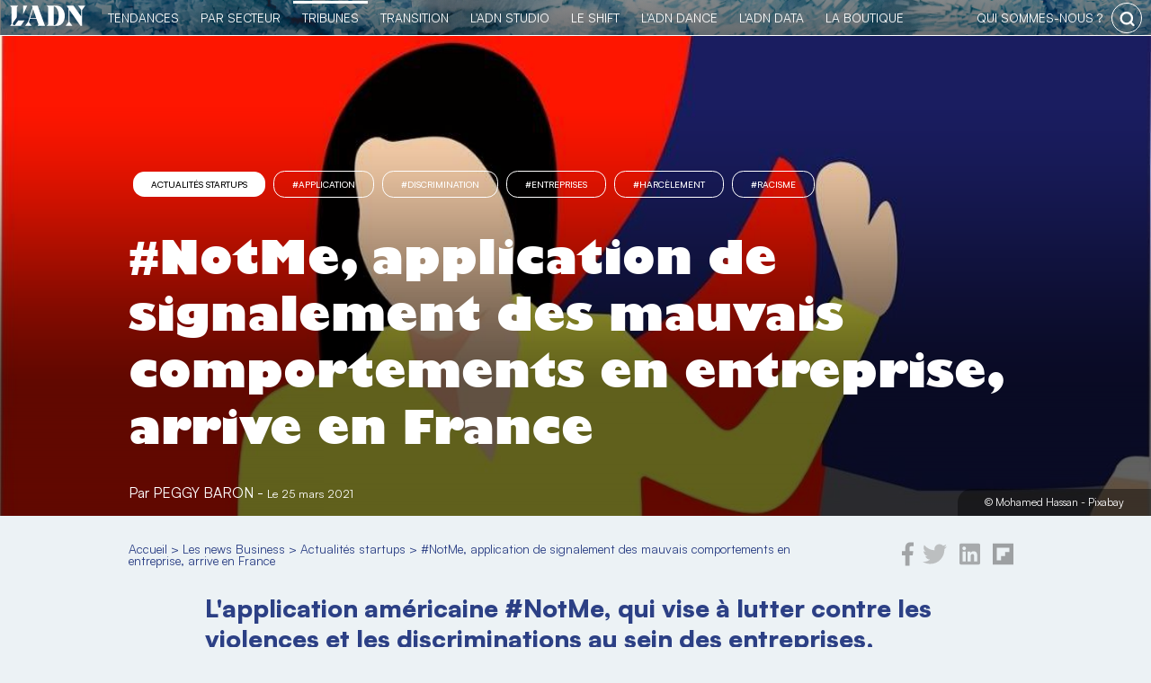

--- FILE ---
content_type: text/html; charset=UTF-8
request_url: https://business.ladn.eu/news-business/actualites-startups/notme-application-americiaine-lutte-violence-entreprises/
body_size: 20681
content:
<!DOCTYPE html>
<html lang="fr-FR">
    <head>
        <!-- Google Tag Manager -->
<script>(function(w,d,s,l,i){w[l]=w[l]||[];w[l].push({'gtm.start':
new Date().getTime(),event:'gtm.js'});var f=d.getElementsByTagName(s)[0],
j=d.createElement(s),dl=l!='dataLayer'?'&l='+l:'';j.async=true;j.src=
'https://www.googletagmanager.com/gtm.js?id='+i+dl;f.parentNode.insertBefore(j,f);
})(window,document,'script','dataLayer','GTM-MB47CX3');</script>
<!-- End Google Tag Manager -->
        <meta charset="utf-8">
	<meta name="viewport" content="width=device-width, initial-scale=1">
	<link rel="profile" href="http://gmpg.org/xfn/11">
        <link rel="apple-touch-icon" href="https://business.ladn.eu/wp-content/themes/ladn/assets/gfx/favicons/favicon-128.png" />
        <link rel="icon" sizes="128x128" href="https://business.ladn.eu/wp-content/themes/ladn/assets/gfx/favicons/favicon-128.png">
        <link rel="icon" sizes="64x64" href="https://business.ladn.eu/wp-content/themes/ladn/assets/gfx/favicons/favicon-64.png">
	    
<style id="reCAPTCHA-style" >.google-recaptcha-container{margin-top:30px;display:block;clear:both;}
.google-recaptcha-container iframe{margin:0;}
.google-recaptcha-container .plugin-credits a{text-decoration:underline;}</style>
<meta name='robots' content='index, follow, max-image-preview:large, max-snippet:-1, max-video-preview:-1' />

	<!-- This site is optimized with the Yoast SEO plugin v16.4 - https://yoast.com/wordpress/plugins/seo/ -->
	<title>#NotMe, pour alerter des mauvais comportements au sein des entreprises</title>
	<meta name="description" content="L&#039;application américaine #NotMe, qui vise à lutter contre les violences et les discriminations au sein des entreprises, débarque en France." />
	<link rel="canonical" href="https://business.ladn.eu/news-business/actualites-startups/notme-application-americiaine-lutte-violence-entreprises/" />
	<meta property="og:locale" content="fr_FR" />
	<meta property="og:type" content="article" />
	<meta property="og:title" content="#NotMe, pour alerter des mauvais comportements au sein des entreprises" />
	<meta property="og:description" content="L&#039;application américaine #NotMe, qui vise à lutter contre les violences et les discriminations au sein des entreprises, débarque en France." />
	<meta property="og:url" content="https://business.ladn.eu/news-business/actualites-startups/notme-application-americiaine-lutte-violence-entreprises/" />
	<meta property="og:site_name" content="L&#039;ADN" />
	<meta property="article:publisher" content="https://www.facebook.com/ladn.eu" />
	<meta property="article:published_time" content="2021-03-25T14:23:57+00:00" />
	<meta property="og:image" content="https://www.ladn.eu/wp-content/uploads/2021/03/notme-application-americiaine-lutte-violence-entreprises.jpg" />
	<meta property="og:image:width" content="1140" />
	<meta property="og:image:height" content="480" />
	<meta name="twitter:card" content="summary_large_image" />
	<meta name="twitter:creator" content="@LADN_EU" />
	<meta name="twitter:site" content="@LADN_EU" />
	<meta name="twitter:label1" content="Écrit par" />
	<meta name="twitter:data1" content="Peggy Baron" />
	<meta name="twitter:label2" content="Durée de lecture est." />
	<meta name="twitter:data2" content="2 minutes" />
	<script type="application/ld+json" class="yoast-schema-graph">{"@context":"https://schema.org","@graph":[{"@type":"WebSite","@id":"https://business.ladn.eu/#website","url":"https://business.ladn.eu/","name":"L&#039;ADN","description":"TRIBUNES PARTENAIRES","potentialAction":[{"@type":"SearchAction","target":"https://business.ladn.eu/?s={search_term_string}","query-input":"required name=search_term_string"}],"inLanguage":"fr-FR"},{"@type":"ImageObject","@id":"https://business.ladn.eu/news-business/actualites-startups/notme-application-americiaine-lutte-violence-entreprises/#primaryimage","inLanguage":"fr-FR","url":"https://business.ladn.eu/wp-content/uploads/2021/03/notme-application-americiaine-lutte-violence-entreprises.jpg","contentUrl":"https://business.ladn.eu/wp-content/uploads/2021/03/notme-application-americiaine-lutte-violence-entreprises.jpg","width":1140,"height":480,"caption":"Illustration d'une femme assise sur une chaine, repoussant de sa main, un homme debout \u00e0 c\u00f4t\u00e9 d'elle qui a la main sur son \u00e9paule"},{"@type":"WebPage","@id":"https://business.ladn.eu/news-business/actualites-startups/notme-application-americiaine-lutte-violence-entreprises/#webpage","url":"https://business.ladn.eu/news-business/actualites-startups/notme-application-americiaine-lutte-violence-entreprises/","name":"#NotMe, pour alerter des mauvais comportements au sein des entreprises","isPartOf":{"@id":"https://business.ladn.eu/#website"},"primaryImageOfPage":{"@id":"https://business.ladn.eu/news-business/actualites-startups/notme-application-americiaine-lutte-violence-entreprises/#primaryimage"},"datePublished":"2021-03-25T14:23:57+00:00","dateModified":"2021-03-25T14:23:57+00:00","author":{"@id":"https://business.ladn.eu/#/schema/person/b8d412190b096d6bc2faac673c94e882"},"description":"L'application am\u00e9ricaine #NotMe, qui vise \u00e0 lutter contre les violences et les discriminations au sein des entreprises, d\u00e9barque en France.","breadcrumb":{"@id":"https://business.ladn.eu/news-business/actualites-startups/notme-application-americiaine-lutte-violence-entreprises/#breadcrumb"},"inLanguage":"fr-FR","potentialAction":[{"@type":"ReadAction","target":["https://business.ladn.eu/news-business/actualites-startups/notme-application-americiaine-lutte-violence-entreprises/"]}]},{"@type":"BreadcrumbList","@id":"https://business.ladn.eu/news-business/actualites-startups/notme-application-americiaine-lutte-violence-entreprises/#breadcrumb","itemListElement":[{"@type":"ListItem","position":1,"item":{"@type":"WebPage","@id":"https://business.ladn.eu/","url":"https://business.ladn.eu/","name":"Accueil"}},{"@type":"ListItem","position":2,"item":{"@type":"WebPage","@id":"https://business.ladn.eu/news-business/","url":"https://business.ladn.eu/news-business/","name":"Les news Business"}},{"@type":"ListItem","position":3,"item":{"@type":"WebPage","@id":"https://business.ladn.eu/news-business/actualites-startups/","url":"https://business.ladn.eu/news-business/actualites-startups/","name":"Actualit\u00e9s startups"}},{"@type":"ListItem","position":4,"item":{"@id":"https://business.ladn.eu/news-business/actualites-startups/notme-application-americiaine-lutte-violence-entreprises/#webpage"}}]},{"@type":"Person","@id":"https://business.ladn.eu/#/schema/person/b8d412190b096d6bc2faac673c94e882","name":"Peggy Baron","image":{"@type":"ImageObject","@id":"https://business.ladn.eu/#personlogo","inLanguage":"fr-FR","url":"https://business.ladn.eu/wp-content/uploads/2023/02/empty-120x120.png","contentUrl":"https://business.ladn.eu/wp-content/uploads/2023/02/empty-120x120.png","caption":"Peggy Baron"},"url":"https://business.ladn.eu/author/peggy/"}]}</script>
	<!-- / Yoast SEO plugin. -->


<link rel='dns-prefetch' href='//www.google.com' />
<link rel='dns-prefetch' href='//s.w.org' />
<link rel="alternate" type="application/rss+xml" title="L&#039;ADN &raquo; #NotMe, application de signalement des mauvais comportements en entreprise, arrive en France Flux des commentaires" href="https://business.ladn.eu/news-business/actualites-startups/notme-application-americiaine-lutte-violence-entreprises/feed/" />
<link rel='stylesheet' id='ladn-theme-css'  href='https://business.ladn.eu/wp-content/themes/ladn/assets/css/style.css?ver=v0.3.5' type='text/css' media='all' />
<link rel='stylesheet' id='wp-block-library-css'  href='https://business.ladn.eu/wp-includes/css/dist/block-library/style.min.css?ver=5.7.3' type='text/css' media='all' />
<link rel='stylesheet' id='alire-block-css'  href='https://business.ladn.eu/wp-content/themes/business/blocks/alire/style.css?ver=v0' type='text/css' media='all' />
<link rel='stylesheet' id='chapeau-block-css'  href='https://business.ladn.eu/wp-content/themes/business/blocks/chapeau/style.css?ver=1623052270' type='text/css' media='all' />
<link rel='stylesheet' id='contact-form-7-css'  href='https://business.ladn.eu/wp-content/plugins/contact-form-7/includes/css/styles.css?ver=5.4' type='text/css' media='all' />
<link rel='stylesheet' id='dashicons-css'  href='https://business.ladn.eu/wp-includes/css/dashicons.min.css?ver=5.7.3' type='text/css' media='all' />
<link rel='stylesheet' id='post-views-counter-frontend-css'  href='https://business.ladn.eu/wp-content/plugins/post-views-counter/css/frontend.css?ver=1.3.4' type='text/css' media='all' />
<link rel='stylesheet' id='responsive-lightbox-fancybox-css'  href='https://business.ladn.eu/wp-content/plugins/responsive-lightbox/assets/fancybox/jquery.fancybox.min.css?ver=2.3.2' type='text/css' media='all' />
<link rel='stylesheet' id='business-theme-css'  href='https://business.ladn.eu/wp-content/themes/business/assets/css/style.css?ver=v0.2.1' type='text/css' media='all' />
<link rel='stylesheet' id='business-theme-single-css'  href='https://business.ladn.eu/wp-content/themes/business/assets/css/single.css?ver=v0.2.1' type='text/css' media='all' />
<link rel='stylesheet' id='wp_mailjet_subscribe_widget-widget-front-styles-css'  href='https://business.ladn.eu/wp-content/plugins/mailjet-for-wordpress/src/widget/css/front-widget.css?ver=5.2.12' type='text/css' media='all' />
<link rel='stylesheet' id='griwpc-recaptcha-style-css'  href='https://business.ladn.eu/wp-content/plugins/recaptcha-in-wp-comments-form/css/recaptcha.css?ver=9.1.2' type='text/css' media='all' />
<style id='griwpc-recaptcha-style-inline-css' type='text/css'>
.google-recaptcha-container{margin-top:30px;display:block;clear:both;}
.google-recaptcha-container iframe{margin:0;}
.google-recaptcha-container .plugin-credits a{text-decoration:underline;}
</style>
<link rel='stylesheet' id='cmplz-cookie-css'  href='https://business.ladn.eu/wp-content/plugins/complianz-gdpr-premium/assets/css/cookieconsent.min.css?ver=4.9.12' type='text/css' media='all' />
<script type='text/javascript' src='https://business.ladn.eu/wp-includes/js/jquery/jquery.min.js?ver=3.5.1' id='jquery-core-js'></script>
<script type='text/javascript' src='https://business.ladn.eu/wp-includes/js/jquery/jquery-migrate.min.js?ver=3.3.2' id='jquery-migrate-js'></script>
<script type='text/javascript' src='https://business.ladn.eu/wp-content/plugins/responsive-lightbox/assets/fancybox/jquery.fancybox.min.js?ver=2.3.2' id='responsive-lightbox-fancybox-js'></script>
<script type='text/javascript' src='https://business.ladn.eu/wp-includes/js/underscore.min.js?ver=1.8.3' id='underscore-js'></script>
<script type='text/javascript' src='https://business.ladn.eu/wp-content/plugins/responsive-lightbox/assets/infinitescroll/infinite-scroll.pkgd.min.js?ver=5.7.3' id='responsive-lightbox-infinite-scroll-js'></script>
<script type='text/javascript' id='responsive-lightbox-js-extra'>
/* <![CDATA[ */
var rlArgs = {"script":"fancybox","selector":"lightbox","customEvents":"","activeGalleries":"1","modal":"0","showOverlay":"1","showCloseButton":"1","enableEscapeButton":"1","hideOnOverlayClick":"1","hideOnContentClick":"0","cyclic":"0","showNavArrows":"1","autoScale":"1","scrolling":"yes","centerOnScroll":"1","opacity":"1","overlayOpacity":"70","overlayColor":"#666","titleShow":"1","titlePosition":"outside","transitions":"fade","easings":"swing","speeds":"300","changeSpeed":"300","changeFade":"100","padding":"5","margin":"5","videoWidth":"1080","videoHeight":"720","woocommerce_gallery":"0","ajaxurl":"https:\/\/business.ladn.eu\/wp-admin\/admin-ajax.php","nonce":"51f939951f"};
/* ]]> */
</script>
<script type='text/javascript' src='https://business.ladn.eu/wp-content/plugins/responsive-lightbox/js/front.js?ver=2.3.2' id='responsive-lightbox-js'></script>
<script type='text/javascript' id='wp_mailjet_subscribe_widget-front-script-js-extra'>
/* <![CDATA[ */
var mjWidget = {"ajax_url":"https:\/\/business.ladn.eu\/wp-admin\/admin-ajax.php"};
/* ]]> */
</script>
<script type='text/javascript' src='https://business.ladn.eu/wp-content/plugins/mailjet-for-wordpress/src/widget/js/front-widget.js?ver=5.7.3' id='wp_mailjet_subscribe_widget-front-script-js'></script>
<link rel="https://api.w.org/" href="https://business.ladn.eu/wp-json/" /><link rel="alternate" type="application/json" href="https://business.ladn.eu/wp-json/wp/v2/posts/495611" /><link rel="EditURI" type="application/rsd+xml" title="RSD" href="https://business.ladn.eu/xmlrpc.php?rsd" />
<link rel='shortlink' href='https://business.ladn.eu/?p=495611' />
<link rel="alternate" type="application/json+oembed" href="https://business.ladn.eu/wp-json/oembed/1.0/embed?url=https%3A%2F%2Fbusiness.ladn.eu%2Fnews-business%2Factualites-startups%2Fnotme-application-americiaine-lutte-violence-entreprises%2F" />
<link rel="alternate" type="text/xml+oembed" href="https://business.ladn.eu/wp-json/oembed/1.0/embed?url=https%3A%2F%2Fbusiness.ladn.eu%2Fnews-business%2Factualites-startups%2Fnotme-application-americiaine-lutte-violence-entreprises%2F&#038;format=xml" />

<!-- This site is using AdRotate v4.15 Professional to display their advertisements - https://ajdg.solutions/products/adrotate-for-wordpress/ -->
<!-- AdRotate CSS -->
<style type="text/css" media="screen">
	.g { margin:0px; padding:0px; overflow:hidden; line-height:1; zoom:1; }
	.g img { height:auto; }
	.g-col { position:relative; float:left; }
	.g-col:first-child { margin-left: 0; }
	.g-col:last-child { margin-right: 0; }
	.g-1 {  margin: 0 auto; }
	.g-2 {  margin: 0 auto; }
	.g-3 {  margin: 0 auto; }
	.g-4 {  margin: 0 auto; }
	.g-5 {  margin: 0 auto; }
	.g-6 {  margin: 0 auto; }
	.g-7 {  margin: 0 auto; }
	.g-8 {  margin: 0 auto; }
	.g-9 {  margin: 0 auto; }
	.g-10 {  margin: 0 auto; }
	.g-11 {  margin: 0 auto; }
	@media only screen and (max-width: 480px) {
		.g-col, .g-dyn, .g-single { width:100%; margin-left:0; margin-right:0; }
	}
</style>
<!-- /AdRotate CSS -->


			<style type="text/css">
				#wp-admin-bar-pvc-post-views .pvc-graph-container { padding-top: 6px; padding-bottom: 6px; position: relative; display: block; height: 100%; box-sizing: border-box; }
				#wp-admin-bar-pvc-post-views .pvc-line-graph {
					display: inline-block;
					width: 1px;
					margin-right: 1px;
					background-color: #ccc;
					vertical-align: baseline;
				}
				#wp-admin-bar-pvc-post-views .pvc-line-graph:hover { background-color: #eee; }
				#wp-admin-bar-pvc-post-views .pvc-line-graph-0 { height: 1% }
				#wp-admin-bar-pvc-post-views .pvc-line-graph-1 { height: 5% }
				#wp-admin-bar-pvc-post-views .pvc-line-graph-2 { height: 10% }
				#wp-admin-bar-pvc-post-views .pvc-line-graph-3 { height: 15% }
				#wp-admin-bar-pvc-post-views .pvc-line-graph-4 { height: 20% }
				#wp-admin-bar-pvc-post-views .pvc-line-graph-5 { height: 25% }
				#wp-admin-bar-pvc-post-views .pvc-line-graph-6 { height: 30% }
				#wp-admin-bar-pvc-post-views .pvc-line-graph-7 { height: 35% }
				#wp-admin-bar-pvc-post-views .pvc-line-graph-8 { height: 40% }
				#wp-admin-bar-pvc-post-views .pvc-line-graph-9 { height: 45% }
				#wp-admin-bar-pvc-post-views .pvc-line-graph-10 { height: 50% }
				#wp-admin-bar-pvc-post-views .pvc-line-graph-11 { height: 55% }
				#wp-admin-bar-pvc-post-views .pvc-line-graph-12 { height: 60% }
				#wp-admin-bar-pvc-post-views .pvc-line-graph-13 { height: 65% }
				#wp-admin-bar-pvc-post-views .pvc-line-graph-14 { height: 70% }
				#wp-admin-bar-pvc-post-views .pvc-line-graph-15 { height: 75% }
				#wp-admin-bar-pvc-post-views .pvc-line-graph-16 { height: 80% }
				#wp-admin-bar-pvc-post-views .pvc-line-graph-17 { height: 85% }
				#wp-admin-bar-pvc-post-views .pvc-line-graph-18 { height: 90% }
				#wp-admin-bar-pvc-post-views .pvc-line-graph-19 { height: 95% }
				#wp-admin-bar-pvc-post-views .pvc-line-graph-20 { height: 100% }
			</style><link rel="icon" href="https://business.ladn.eu/wp-content/uploads/2021/08/favicon-128-120x120.png" sizes="32x32" />
<link rel="icon" href="https://business.ladn.eu/wp-content/uploads/2021/08/favicon-128.png" sizes="192x192" />
<link rel="apple-touch-icon" href="https://business.ladn.eu/wp-content/uploads/2021/08/favicon-128.png" />
<meta name="msapplication-TileImage" content="https://business.ladn.eu/wp-content/uploads/2021/08/favicon-128.png" />
        <!--[if gte IE 9]
<style type="text/css">
.gradient {
filter: none;
}
</style>
<![endif]-->
<script type="application/ld+json">
{
  "@context": "http://schema.org/",
  "@type": "Article",
  "mainEntityOfPage": "https://business.ladn.eu/news-business/actualites-startups/notme-application-americiaine-lutte-violence-entreprises/",
  "headline": "#NotMe, application de signalement des mauvais comportements en entreprise, arrive en France",
  "description": "L'application am&eacute;ricaine #NotMe, qui vise &agrave; lutter contre les violences et les discriminations au sein des entreprises, d&eacute;barque en France. #MeToo a mis en lumi&egrave;re l'&eacute;tendue du ph&eacute;nom&egrave;ne du harc&egrave;lement, des abus de pouvoir et des comportements inappropri&eacute;s de toutes sortes sur le lieu de travail. #NotMe, une solution technologique efficace et pratique pour pr&eacute;venir [&amp;hellip;]",
  "image": {
    "@type": "ImageObject",
    "url": "https://business.ladn.eu/wp-content/uploads/2021/03/notme-application-americiaine-lutte-violence-entreprises-600x315.jpg",
    "height": "315px",
    "width": "600px"
  },
  "datePublished": "2021-03-25 15:23:57",
  "dateModified": "2021-03-25 15:23:57",
  "author": {
    "@type": "Person",
    "name": "Peggy Baron",
    "url": "https://business.ladn.eu/author/peggy/"
  },
  "publisher": {
    "@type": "Organization",
    "name": "L'ADN",
    "logo": {
        "@type": "ImageObject",
        "url": "https://business.ladn.eu/wp-content/themes/ladn/assets/gfx/logo-adn.jpg",
        "height": "77px",
        "width": "275px"
    },
    "url": "https://www.ladn.eu/",
    "sameAs": [ "https://twitter.com/ladn_eu",
    "https://fr-fr.facebook.com/ladn.eu",
    "https://www.linkedin.com/company/9424705"]
  }
}
</script>            </head>
    <body data-cmplz=1 class="post-template-default single single-post postid-495611 single-format-standard wp-custom-logo" >
		<!-- Google Tag Manager (noscript) -->
<noscript><iframe src="https://www.googletagmanager.com/ns.html?id=GTM-MB47CX3"
height="0" width="0" style="display:none;visibility:hidden"></iframe></noscript>
<!-- End Google Tag Manager (noscript) -->        <style>
            #header-global #header-ladn, #header-global #header-ladn-responsive{background-image: linear-gradient(#2C4085,#1f2d5e);}
        </style>
        <div id="header-global">
                        <div id="header-ladn-responsive" class="header-groupe-ladn-responsive">
    <a class="logo" href="https://business.ladn.eu" title="Actu des tendances">
        <img src="https://business.ladn.eu/wp-content/themes/ladn/assets/gfx/logo_adn_blanc.svg" class="header-groupe-ladn-logo-menu-reponsive" alt="Actu des tendances" width="103" height="30" />
    </a>
    <span id="toogle-open-menu-general-ladn-responsive" class="opener icone icone-burger">&nbsp;</span>
    <nav id="menu-general-ladn-responsive" class="header-ladn-navigation-responsive">
        <div class="header-menu-responsive-logo-container">
            <a href="https://business.ladn.eu" title="Actu des tendances">
                <img src="https://business.ladn.eu/wp-content/themes/ladn/assets/gfx/logo_adn_bleu.svg" class="header-groupe-ladn-logo-menu-reponsive" alt="Actu des tendances" width="103" height="30" />
            </a>
        </div>
        <div class="header-menu-responsive-search-container">
            <form role="search" method="get" class="search-form" action="https://business.ladn.eu/">
    <input type="search" id="search-form-1" class="search-field" value="" name="s" autocomplete="off" placeholder="Rechercher..." />
    <button type="submit" class="search-submit" value="Rechercher" title="rechercher"></button>
</form>        </div>
        <p class="header-menu-responsive-label">Catégories</p>
        <ul class="menu header-ladn-menu-responsive">
            <li id="menu-tendances" class="menu-item tendances">
                <a href="https://www.ladn.eu">L'actu des tendances</a><span class="opener" id="toogle-open-menu-tendances"></span>
                <ul class="sousmenu">
                    <li class="sousmenu-item"><a href="https://www.ladn.eu/nouveaux-usages/">Nouveaux usages</a></li>
                    <li class="sousmenu-item"><a href="https://www.ladn.eu/tech-a-suivre/">Tech à suivre</a></li>
                    <li class="sousmenu-item"><a href="https://www.ladn.eu/entreprises-innovantes/">Entreprises innovantes</a></li>
                    <li class="sousmenu-item"><a href="https://www.ladn.eu/nouvelle-economie/">Nouvelle économie</a></li>
                    <li class="sousmenu-item"><a href="https://www.ladn.eu/mondes-creatifs/">Mondes créatifs</a></li>
                    <li class="sousmenu-item"><a href="https://www.ladn.eu/media-mutants/">Médias mutants</a></li>
                    <li class="sousmenu-item"><a href="https://www.ladn.eu/actualite/">L'actualité de L'ADN</a></li>
                    
                </ul>
            </li>
            <!--li class="menu-item tendances-societale"><a href="https://www.ladn.eu/dossiers/">Tendances sociétales</a></li-->
            <li id="menu-secteurs" class="menu-item tendances-secteur">
                <a href="https://demain.ladn.eu">Tendances par secteur</a><span class="opener" id="toogle-open-menu-secteurs"></span>
                <ul class="sousmenu">
                    <li class="sousmenu-item"><a href="https://demain.ladn.eu/secteurs/">20 secteurs décryptés</a></li>
                    <li class="sousmenu-item"><a href="https://demain.ladn.eu/les-partenaires/">Partenaires</a></li>
                    <li class="sousmenu-item"><a href="https://demain.ladn.eu/le-manifeste/">Le manifeste</a></li>
                    <li class="sousmenu-item"><a href="https://demain.ladn.eu/contact/">Contact</a></li>
                </ul>
            </li>
            <li id="menu-business" class="menu-item business">
                <a href="https://business.ladn.eu">TRIBUNES</a><span class="opener" id="toogle-open-menu-business"></span>
                <ul class="sousmenu">
                    <li class="sousmenu-item"><a href="https://business.ladn.eu/news-business/">News Business</a></li>
                    <li class="sousmenu-item"><a href="https://business.ladn.eu/experts-metiers/rse/">RSE</a></li>
                    <li class="sousmenu-item"><a href="https://business.ladn.eu/experts-metiers/management-rh/">RH & Management</a></li>
                    <li class="sousmenu-item"><a href="https://business.ladn.eu/experts-metiers/tech-for-business/">Tech for business</a></li>
                    <li class="sousmenu-item"><a href="https://business.ladn.eu/experts-metiers/commercial/">Commercial</a></li>
                    <li class="sousmenu-item"><a href="https://business.ladn.eu/experts-metiers/marketing-communication/">Marketing & Communication</a></li>
                    <li class="sousmenu-item"><a href="https://business.ladn.eu/experts-metiers/par-secteurs/">Par secteurs</a></li>
                </ul>
            </li>
            <li id="menu-transition" class="menu-item transition">
                <a href="https://www.ladn.eu/transition/">Transition</a><span class="opener" id="toogle-open-menu-transition"></span>
                <ul class="sousmenu">
                    <li class="sousmenu-item"><a href="https://www.ladn.eu/transition/">Transition écologique</a></li>
                    <li class="sousmenu-item"><a href="https://www.ladn.eu/les-cahiers-du-shift/">Les cahiers du Shift</a></li>
                    <li class="sousmenu-item"><a href="https://www.ladn.eu/ladn-shift/">L'ADN le Shift</a></li>
                </ul>
            </li>
            <li id="menu-studio" class="menu-item studio">
                <a href="https://www.ladn.eu/ladn-studio/">L'ADN studio</a><span class="opener" id="toogle-open-menu-studio"></span>
                <ul class="sousmenu">
                    <li class="sousmenu-item"><a href="https://www.ladn.eu/ladn-studio/">L'ADN studio</a></li>
                    <li class="sousmenu-item"><a href="https://www.ladn.eu/ladn-studio/ladn-studio-detecter-les-tendances/">Détecter les tendances</a></li>
                    <li class="sousmenu-item"><a href="https://www.ladn.eu/ladn-studio/ladn-studio-mettre-en-recit/">Mettre en récit</a></li>
                    <li class="sousmenu-item"><a href="https://www.ladn.eu/ladn-studio/ladn-studio-faire-connaitre/">Faire connaître</a></li>
                    <li class="sousmenu-item"><a href="https://www.ladn.eu/ladn-studio/ladn-studio-se-former/">Se former</a></li>
                </ul>
            </li>
            <li id="menu-shift" class="menu-item shift">
                <a href="https://www.ladn.eu/ladn-shift/">le Shift</a><span class="opener" id="toogle-open-menu-shift"></span>
                <ul class="sousmenu">
                    <li class="sousmenu-item"><a href="https://www.ladn.eu/ladn-shift/">Le collectif de L'ADN</a></li>
                    <li class="sousmenu-item"><a href="https://www.ladn.eu/ladn-shift/devenez-membre-de-ladn-shift/">Le programme</a></li>
                    <li class="sousmenu-item"><a href="https://www.ladn.eu/ladn-shift/les-membres-de-ladn-shift/">Rencontrez les membres</a></li>
                    <li class="sousmenu-item"><a href="https://www.ladn.eu/ladn-shift/etes-vous-un-entre-eux/">Rejoignez-nous</a></li>
                    <li class="sousmenu-item"><a href="https://resonances.ladn.eu/" target="_resonnances">Résonances</a></li>
                </ul>
            </li>
            <li id="menu-dance" class="menu-item dance">
                <a href="https://www.ladn.eu/ladn-dance-lab/">L'ADN DANCE</a><span class="opener" id="toogle-open-menu-dance"></span>
                <ul class="sousmenu">
                    <li class="sousmenu-item"><a href="https://www.ladn.eu/ladn-dance-lab/">Le projet</a></li>
                    <li class="sousmenu-item"><a href="https://www.ladn.eu/ladn-dance-lab/ladn-dance-edition-2021/">Édition 2021  |  Chaillot</a></li>
                    <li class="sousmenu-item"><a href="https://www.ladn.eu/ladn-dance-lab/edition-2020/">Édition 2020 | 104Paris</a></li>
                    <li class="sousmenu-item"><a href="https://www.ladn.eu/ladn-dance-lab/artistes-penseurs/">Artistes & Penseurs</a></li>
                    <li class="sousmenu-item"><a href="https://www.ladn.eu/ladn-dance-lab/lequipe-de-ladn-dance/">L'Équipe</a></li>
                    <li class="sousmenu-item"><a href="https://theatre-chaillot.fr/fr/ladn-dance-living-lab/" target="_blank">Billetterie</a></li>
                </ul>
            </li>
            <!--li class="menu-item studio"><a href="https://www.ladn.eu/ladn-studio">le Studio</a></li-->
            <li class="menu-item data"><a href="https://data.ladn.eu/" target="_blank">L'ADN DATA</a></li>
            <li id="menu-boutique" class="menu-item boutique">
                <a href="https://boutique.ladn.eu">La boutique</a><span class="opener" id="toogle-open-menu-boutique"></span>
                <ul class="sousmenu">
                    <li class="sousmenu-item"><a href="https://boutique.ladn.eu/boutique/">La revue</a></li>
                    <li class="sousmenu-item"><a href="https://boutique.ladn.eu/le-livre-des-tendances/">Le livre des tendances</a></li>
                    <li class="sousmenu-item"><a href="https://boutique.ladn.eu">Abonnements</a></li>
                    <li class="sousmenu-item"><a href="https://boutique.ladn.eu/panier/">Mon panier</a></li>
                </ul>
            </li>
            <li id="menu-whois" class="menu-item whois">
                <a href="https://www.ladn.eu/qui-sommes-nous/">qui sommes-nous ?</a><span class="opener" id="toogle-open-menu-whois"></span>
                <ul class="sousmenu">
                    <li class="sousmenu-item"><a href="https://www.ladn.eu/qui-sommes-nous/">L'ADN Groupe</a></li>
                    <li class="sousmenu-item"><a href="https://www.ladn.eu/nos-valeurs/">Nos valeurs</a></li>
                    <li class="sousmenu-item"><a href="https://www.ladn.eu/nos-engagements/">Nos engagements</a></li>
                    <li class="sousmenu-item"><a href="https://www.ladn.eu/equipe/">L'équipe</a></li>
                    <li class="sousmenu-item"><a href="https://www.ladn.eu/nous-contacter/">Nous contacter</a></li>
                </ul>
            </li>
        </ul>
        <div class="header-menu-responsive-footer">
            <div class="footer-adn-rs">
                <ul class="footer-adn-liste-rs">
                    <li class="footer-adn-item-rs count-facebook">
                        <a href="https://www.facebook.com/ladn.eu" target="_blank">
                            <svg class="svg-inline--fa fa-facebook-f fa-w-9" aria-hidden="true" data-prefix="fab" data-icon="facebook-f" role="img" xmlns="http://www.w3.org/2000/svg" viewBox="0 0 264 512" data-fa-i2svg=""><path fill="currentColor" d="M76.7 512V283H0v-91h76.7v-71.7C76.7 42.4 124.3 0 193.8 0c33.3 0 61.9 2.5 70.2 3.6V85h-48.2c-37.8 0-45.1 18-45.1 44.3V192H256l-11.7 91h-73.6v229"></path></svg>
                        </a>
                    </li>
                    <li class="footer-adn-item-rs count-twitter">
                        <a href="https://twitter.com/LADN_EU" target="_blank">
                            <svg class="svg-inline--fa fa-twitter fa-w-16" aria-hidden="true" data-prefix="fab" data-icon="twitter" role="img" xmlns="http://www.w3.org/2000/svg" viewBox="0 0 512 512" data-fa-i2svg=""><path fill="currentColor" d="M459.37 151.716c.325 4.548.325 9.097.325 13.645 0 138.72-105.583 298.558-298.558 298.558-59.452 0-114.68-17.219-161.137-47.106 8.447.974 16.568 1.299 25.34 1.299 49.055 0 94.213-16.568 130.274-44.832-46.132-.975-84.792-31.188-98.112-72.772 6.498.974 12.995 1.624 19.818 1.624 9.421 0 18.843-1.3 27.614-3.573-48.081-9.747-84.143-51.98-84.143-102.985v-1.299c13.969 7.797 30.214 12.67 47.431 13.319-28.264-18.843-46.781-51.005-46.781-87.391 0-19.492 5.197-37.36 14.294-52.954 51.655 63.675 129.3 105.258 216.365 109.807-1.624-7.797-2.599-15.918-2.599-24.04 0-57.828 46.782-104.934 104.934-104.934 30.213 0 57.502 12.67 76.67 33.137 23.715-4.548 46.456-13.32 66.599-25.34-7.798 24.366-24.366 44.833-46.132 57.827 21.117-2.273 41.584-8.122 60.426-16.243-14.292 20.791-32.161 39.308-52.628 54.253z"></path></svg>
                        </a>
                    </li>
                    <li class="footer-adn-item-rs count-linkedin">
                        <a href="https://www.linkedin.com/company/9424705" target="_blank">
                            <svg class="svg-inline--fa fa-linkedin fa-w-14" aria-hidden="true" data-prefix="fab" data-icon="linkedin" role="img" xmlns="http://www.w3.org/2000/svg" viewBox="0 0 448 512" data-fa-i2svg=""><path fill="currentColor" d="M416 32H31.9C14.3 32 0 46.5 0 64.3v383.4C0 465.5 14.3 480 31.9 480H416c17.6 0 32-14.5 32-32.3V64.3c0-17.8-14.4-32.3-32-32.3zM135.4 416H69V202.2h66.5V416zm-33.2-243c-21.3 0-38.5-17.3-38.5-38.5S80.9 96 102.2 96c21.2 0 38.5 17.3 38.5 38.5 0 21.3-17.2 38.5-38.5 38.5zm282.1 243h-66.4V312c0-24.8-.5-56.7-34.5-56.7-34.6 0-39.9 27-39.9 54.9V416h-66.4V202.2h63.7v29.2h.9c8.9-16.8 30.6-34.5 62.9-34.5 67.2 0 79.7 44.3 79.7 101.9V416z"></path></svg>
                        </a>
                    </li>
                    <li class="footer-adn-item-rs count-instagram">
                        <a href="https://www.instagram.com/ladneu/" target="_blank">
                            <svg class="svg-inline--fa fa-instagram fa-w-14" aria-hidden="true" data-prefix="fab" data-icon="instagram" role="img" xmlns="http://www.w3.org/2000/svg" viewBox="0 0 448 512" data-fa-i2svg=""><path fill="currentColor" d="M224.1 141c-63.6 0-114.9 51.3-114.9 114.9s51.3 114.9 114.9 114.9S339 319.5 339 255.9 287.7 141 224.1 141zm0 189.6c-41.1 0-74.7-33.5-74.7-74.7s33.5-74.7 74.7-74.7 74.7 33.5 74.7 74.7-33.6 74.7-74.7 74.7zm146.4-194.3c0 14.9-12 26.8-26.8 26.8-14.9 0-26.8-12-26.8-26.8s12-26.8 26.8-26.8 26.8 12 26.8 26.8zm76.1 27.2c-1.7-35.9-9.9-67.7-36.2-93.9-26.2-26.2-58-34.4-93.9-36.2-37-2.1-147.9-2.1-184.9 0-35.8 1.7-67.6 9.9-93.9 36.1s-34.4 58-36.2 93.9c-2.1 37-2.1 147.9 0 184.9 1.7 35.9 9.9 67.7 36.2 93.9s58 34.4 93.9 36.2c37 2.1 147.9 2.1 184.9 0 35.9-1.7 67.7-9.9 93.9-36.2 26.2-26.2 34.4-58 36.2-93.9 2.1-37 2.1-147.8 0-184.8zM398.8 388c-7.8 19.6-22.9 34.7-42.6 42.6-29.5 11.7-99.5 9-132.1 9s-102.7 2.6-132.1-9c-19.6-7.8-34.7-22.9-42.6-42.6-11.7-29.5-9-99.5-9-132.1s-2.6-102.7 9-132.1c7.8-19.6 22.9-34.7 42.6-42.6 29.5-11.7 99.5-9 132.1-9s102.7-2.6 132.1 9c19.6 7.8 34.7 22.9 42.6 42.6 11.7 29.5 9 99.5 9 132.1s2.7 102.7-9 132.1z"></path></svg>
                        </a>
                    </li>
                    <li class="footer-adn-item-rs count-youtube">
                        <a href="https://www.youtube.com/channel/UCyHOlcBwuieomyZEVsZZS7A" target="_blank">
                            <svg class="svg-inline--fa fa-youtube fa-w-18" aria-hidden="true" data-prefix="fab" data-icon="youtube" role="img" xmlns="http://www.w3.org/2000/svg" viewBox="0 0 576 512" data-fa-i2svg=""><path fill="currentColor" d="M549.655 124.083c-6.281-23.65-24.787-42.276-48.284-48.597C458.781 64 288 64 288 64S117.22 64 74.629 75.486c-23.497 6.322-42.003 24.947-48.284 48.597-11.412 42.867-11.412 132.305-11.412 132.305s0 89.438 11.412 132.305c6.281 23.65 24.787 41.5 48.284 47.821C117.22 448 288 448 288 448s170.78 0 213.371-11.486c23.497-6.321 42.003-24.171 48.284-47.821 11.412-42.867 11.412-132.305 11.412-132.305s0-89.438-11.412-132.305zm-317.51 213.508V175.185l142.739 81.205-142.739 81.201z"></path></svg>
                        </a>
                    </li>
                    <li class="footer-adn-item-rs count-flipboard">
                        <a href="https://flipboard.com/@ladneu" target="_blank">
                            <svg class="svg-inline--fa fa-flipboard fa-w-14" aria-hidden="true" data-prefix="fab" data-icon="flipboard" role="img" xmlns="http://www.w3.org/2000/svg" viewBox="0 0 448 512" data-fa-i2svg=""><path fill="currentColor" d="M0 32v448h448V32H0zm358.4 179.2h-89.6v89.6h-89.6v89.6H89.6V121.6h268.8v89.6z"></path></svg>
                        </a>
                    </li>
                </ul>
            </div>
            <div class="header-menu-responsive-footer-logo-container">
                <img src="https://business.ladn.eu/wp-content/themes/ladn/assets/gfx/logo-ADN-bleu.svg" class="header-groupe-ladn-logo-menu-footer-reponsive" alt="Actu des tendances">
            </div>
        </div>
    </nav>
</div>
<div id="header-ladn" class="header-groupe-ladn">
    <nav class="header-ladn-navigation">
        <ul id="menu-general-ladn" class="menu header-ladn-menu">
            <li class="menu-item">
                <a href="https://business.ladn.eu" title="Actu des tendances">
                    <img src="https://business.ladn.eu/wp-content/themes/ladn/assets/gfx/logo_adn_blanc.svg" class="header-groupe-ladn-logo" alt="Actu des tendances" width="103" height="30" />
                </a>
            </li>
            <li class="menu-item">
                <a href="https://www.ladn.eu">Tendances</a>
                            </li>
            <li class="menu-item">
                <a href="https://demain.ladn.eu">Par Secteur</a>
                            </li>
            <li class="menu-item active">
                <a href="https://business.ladn.eu">TRIBUNES</a>
                            </li>
            <li class="menu-item">
                <a href="https://www.ladn.eu/transition/">Transition</a>
                            </li>
            
            <li class="menu-item">
                <a href="https://www.ladn.eu/ladn-studio/">L'ADN Studio</a>
                            </li>
            
            <li class="menu-item">
                <a href="https://www.ladn.eu/ladn-shift/">Le Shift</a>
                            </li>
            <li class="menu-item">
                <a href="https://www.ladn.eu/ladn-dance-lab/">L'ADN DANCE</a>
                            </li>
            <!--li class="menu-item"><a href="https://www.ladn.eu/ladn-studio">Le Studio</a></li-->
            <li class="menu-item"><a href="https://data.ladn.eu/" target="_blank">L'ADN DATA</a></li>
            <li class="menu-item">
                <a href="https://boutique.ladn.eu">La Boutique</a>
                            </li>
        </ul>
    </nav>
    <div class="header-ladn-leftpart">
        <ul id="menu-general-ladn" class="menu header-ladn-menu">
            <li class="menu-item">
                <a href="https://www.ladn.eu/qui-sommes-nous/" class="bouton-">qui sommes-nous ?</a>
                            </li>
        </ul>
                <!--a href="https://www.ladn.eu/qui-sommes-nous/" class="bouton">qui sommes-nous ?</a-->
    </div>
    <div id="header-ladn-search" class="header-ladn-search">
        <form role="search" method="get" class="search-form" action="https://business.ladn.eu/">
    <input type="search" id="search-form-2" class="search-field" value="" name="s" autocomplete="off" placeholder="Rechercher..." />
    <button type="submit" class="search-submit" value="Rechercher" title="rechercher"></button>
</form>    </div>
</div>        </div>
        <header id="header" class="l-header">
            <style>.l-header,#header-global #header-ladn, #header-global #header-ladn-responsive{background-color: #CCCCCC;background-image: linear-gradient(#F0F0F0,#C3C4C7),url("https://business.ladn.eu/wp-content/uploads/2021/08/header-business.jpg");background-blend-mode: multiply;}</style><div id="logo" class="header-logo">
    <div class="header-logo-container"><a href="https://business.ladn.eu/" class="custom-logo-link" rel="home"><img width="300" height="81" src="https://business.ladn.eu/wp-content/uploads/2022/11/logo-ladn-blanc.png" class="custom-logo" alt="L&#039;ADN" /></a></div>
        <p class="baseline">TRIBUNES PARTENAIRES</p>
    </div>
<nav class="menu-menu-principal-container"><ul id="menu-top" class="menu megamenu"><li id="menu-item-451826" class="mega-menu menu-item menu-item-type-taxonomy menu-item-object-category current-post-ancestor menu-item-451826"><a id="submegamenu_posts_41"  href="https://business.ladn.eu/news-business/" class="open-posts lv-0">En Bref</a><div class="menu-top-sous-menu"><div class="container-submegamenu-menus"><div class="menu-top-sous-menu-title">Les rubriques de la rédaction</div><div class="menu-top-sous-menu-container redaction"><div class="menu-top-sous-menu-item"><a id="submegamenu_posts_77" href="https://business.ladn.eu/news-business/actualites-agences/" class="open-posts menu-top-sous-menu-item-title">&bull;&nbsp;&nbsp;Actualités agences</a></div><div class="menu-top-sous-menu-item"><a id="submegamenu_posts_78" href="https://business.ladn.eu/news-business/actualites-annonceurs/" class="open-posts menu-top-sous-menu-item-title">&bull;&nbsp;&nbsp;Actualités annonceurs</a></div><div class="menu-top-sous-menu-item"><a id="submegamenu_posts_79" href="https://business.ladn.eu/news-business/actualites-media/" class="open-posts menu-top-sous-menu-item-title">&bull;&nbsp;&nbsp;Actualités médias</a></div><div class="menu-top-sous-menu-item"><a id="submegamenu_posts_80" href="https://business.ladn.eu/news-business/actualites-startups/" class="open-posts menu-top-sous-menu-item-title">&bull;&nbsp;&nbsp;Actualités startups</a></div><div class="menu-top-sous-menu-item"><a id="submegamenu_posts_103" href="https://business.ladn.eu/news-business/good-job/" class="open-posts menu-top-sous-menu-item-title">&bull;&nbsp;&nbsp;Good job</a></div><div class="menu-top-sous-menu-item"><a id="submegamenu_posts_115" href="https://business.ladn.eu/news-business/les-rendez-vous-a-ne-pas-manquer/" class="open-posts menu-top-sous-menu-item-title">&bull;&nbsp;&nbsp;Les rendez-vous à ne pas manquer</a></div><div class="menu-top-sous-menu-item"><a id="submegamenu_posts_42" href="https://business.ladn.eu/news-business/nomination/" class="open-posts menu-top-sous-menu-item-title">&bull;&nbsp;&nbsp;Nominations</a></div></div></div><div class="container-submegamenu-contents"></div></div></li>
<li id="menu-item-545960" class="menu-item menu-item-type-taxonomy menu-item-object-category menu-item-545960"><a id="submegamenu_posts_16105"  href="https://business.ladn.eu/experts-metiers/rse/" class="open-posts lv-0">R.S.E.</a><div class="menu-top-sous-menu"></div></li>
<li id="menu-item-365022" class="mega-menu menu-item menu-item-type-taxonomy menu-item-object-category menu-item-365022"><a id="submegamenu_posts_14830"  href="https://business.ladn.eu/experts-metiers/management-rh/" class="open-posts lv-0">RH &#038; Management</a><div class="menu-top-sous-menu"><div class="container-submegamenu-menus"><div class="menu-top-sous-menu-title">Les rubriques de la rédaction</div><div class="menu-top-sous-menu-container redaction"><div class="menu-top-sous-menu-item have_child"><a id="submegamenu_posts_14918" href="https://business.ladn.eu/experts-metiers/management-rh/management/" class="open-posts menu-top-sous-menu-item-title">&bull;&nbsp;&nbsp;Management</a></div><div class="menu-top-sous-menu-item"><a id="submegamenu_posts_14842" href="https://business.ladn.eu/experts-metiers/management-rh/ressources-humaines/" class="open-posts menu-top-sous-menu-item-title">&bull;&nbsp;&nbsp;Ressources humaines</a></div></div></div><div class="container-submegamenu-contents"></div></div></li>
<li id="menu-item-545962" class="menu-item menu-item-type-taxonomy menu-item-object-category menu-item-545962"><a id="submegamenu_posts_16107"  href="https://business.ladn.eu/experts-metiers/tech-for-business/" class="open-posts lv-0">Tech for Business</a><div class="menu-top-sous-menu"></div></li>
<li id="menu-item-545961" class="menu-item menu-item-type-taxonomy menu-item-object-category menu-item-545961"><a id="submegamenu_posts_16106"  href="https://business.ladn.eu/experts-metiers/commercial/" class="open-posts lv-0">Business</a><div class="menu-top-sous-menu"></div></li>
<li id="menu-item-545959" class="mega-menu menu-item menu-item-type-taxonomy menu-item-object-category menu-item-545959"><a id="submegamenu_posts_16109"  href="https://business.ladn.eu/experts-metiers/marketing-communication/" class="open-posts lv-0">MKT &#038; COM</a><div class="menu-top-sous-menu"><div class="container-submegamenu-menus"><div class="menu-top-sous-menu-title">Les rubriques de la rédaction</div><div class="menu-top-sous-menu-container redaction"><div class="menu-top-sous-menu-item have_child"><a id="submegamenu_posts_14826" href="https://business.ladn.eu/experts-metiers/marketing-communication/branding/" class="open-posts menu-top-sous-menu-item-title">&bull;&nbsp;&nbsp;Branding</a></div><div class="menu-top-sous-menu-item have_child"><a id="submegamenu_posts_14828" href="https://business.ladn.eu/experts-metiers/marketing-communication/communication/" class="open-posts menu-top-sous-menu-item-title">&bull;&nbsp;&nbsp;Communication</a></div><div class="menu-top-sous-menu-item have_child"><a id="submegamenu_posts_2405" href="https://business.ladn.eu/experts-metiers/marketing-communication/digital/" class="open-posts menu-top-sous-menu-item-title">&bull;&nbsp;&nbsp;digital</a></div><div class="menu-top-sous-menu-item have_child"><a id="submegamenu_posts_2398" href="https://business.ladn.eu/experts-metiers/marketing-communication/marketing/" class="open-posts menu-top-sous-menu-item-title">&bull;&nbsp;&nbsp;marketing</a></div><div class="menu-top-sous-menu-item have_child"><a id="submegamenu_posts_2386" href="https://business.ladn.eu/experts-metiers/marketing-communication/publicite/" class="open-posts menu-top-sous-menu-item-title">&bull;&nbsp;&nbsp;Publicité</a></div></div></div><div class="container-submegamenu-contents"></div></div></li>
<li id="menu-item-365024" class="mega-menu menu-item menu-item-type-taxonomy menu-item-object-category menu-item-365024"><a id="submegamenu_posts_14834"  href="https://business.ladn.eu/experts-metiers/par-secteurs/" class="open-posts lv-0">Par secteurs</a><div class="menu-top-sous-menu"><div class="container-submegamenu-menus"><div class="menu-top-sous-menu-title">Les rubriques de la rédaction</div><div class="menu-top-sous-menu-container redaction"><div class="menu-top-sous-menu-item"><a id="submegamenu_posts_14920" href="https://business.ladn.eu/experts-metiers/par-secteurs/agriculture/" class="open-posts menu-top-sous-menu-item-title">&bull;&nbsp;&nbsp;Agriculture</a></div><div class="menu-top-sous-menu-item"><a id="submegamenu_posts_14922" href="https://business.ladn.eu/experts-metiers/par-secteurs/alimentation/" class="open-posts menu-top-sous-menu-item-title">&bull;&nbsp;&nbsp;Alimentation</a></div><div class="menu-top-sous-menu-item"><a id="submegamenu_posts_14928" href="https://business.ladn.eu/experts-metiers/par-secteurs/automobile-transport/" class="open-posts menu-top-sous-menu-item-title">&bull;&nbsp;&nbsp;Automobile Transport</a></div><div class="menu-top-sous-menu-item"><a id="submegamenu_posts_14930" href="https://business.ladn.eu/experts-metiers/par-secteurs/banque-assurance/" class="open-posts menu-top-sous-menu-item-title">&bull;&nbsp;&nbsp;Banque &amp; Assurance</a></div><div class="menu-top-sous-menu-item"><a id="submegamenu_posts_14942" href="https://business.ladn.eu/experts-metiers/par-secteurs/culture/" class="open-posts menu-top-sous-menu-item-title">&bull;&nbsp;&nbsp;Culture</a></div><div class="menu-top-sous-menu-item"><a id="submegamenu_posts_14948" href="https://business.ladn.eu/experts-metiers/par-secteurs/energie/" class="open-posts menu-top-sous-menu-item-title">&bull;&nbsp;&nbsp;Energie</a></div><div class="menu-top-sous-menu-item"><a id="submegamenu_posts_14956" href="https://business.ladn.eu/experts-metiers/par-secteurs/immobilier/" class="open-posts menu-top-sous-menu-item-title">&bull;&nbsp;&nbsp;Immobilier</a></div><div class="menu-top-sous-menu-item"><a id="submegamenu_posts_14958" href="https://business.ladn.eu/experts-metiers/par-secteurs/industrie/" class="open-posts menu-top-sous-menu-item-title">&bull;&nbsp;&nbsp;Industrie</a></div><div class="menu-top-sous-menu-item"><a id="submegamenu_posts_14960" href="https://business.ladn.eu/experts-metiers/par-secteurs/information-media/" class="open-posts menu-top-sous-menu-item-title">&bull;&nbsp;&nbsp;Information Media</a></div><div class="menu-top-sous-menu-item"><a id="submegamenu_posts_14964" href="https://business.ladn.eu/experts-metiers/par-secteurs/luxe/" class="open-posts menu-top-sous-menu-item-title">&bull;&nbsp;&nbsp;Luxe</a></div><div class="menu-top-sous-menu-item"><a id="submegamenu_posts_14968" href="https://business.ladn.eu/experts-metiers/par-secteurs/sante-par-secteurs/" class="open-posts menu-top-sous-menu-item-title">&bull;&nbsp;&nbsp;Santé</a></div><div class="menu-top-sous-menu-item"><a id="submegamenu_posts_14970" href="https://business.ladn.eu/experts-metiers/par-secteurs/services/" class="open-posts menu-top-sous-menu-item-title">&bull;&nbsp;&nbsp;Services</a></div><div class="menu-top-sous-menu-item"><a id="submegamenu_posts_14976" href="https://business.ladn.eu/experts-metiers/par-secteurs/start-up/" class="open-posts menu-top-sous-menu-item-title">&bull;&nbsp;&nbsp;Start up</a></div></div><div class="menu-top-sous-menu-title">Les rubriques partenaires</div><div class="menu-top-sous-menu-container partenaires"><div class="menu-top-sous-menu-item have_child"><a id="submegamenu_posts_15785" href="https://business.ladn.eu/experts-metiers/par-secteurs/media-par-secteurs/" class="open-posts menu-top-sous-menu-item-title">&bull;&nbsp;&nbsp;Média <span class="partenaire-label">avec</span><span class="partenaire-name" > VICE MEDIA GROUP</span></a></div><div class="menu-top-sous-menu-item have_child"><a id="submegamenu_posts_14422" href="https://business.ladn.eu/experts-metiers/par-secteurs/retail/" class="open-posts menu-top-sous-menu-item-title">&bull;&nbsp;&nbsp;Retail <span class="partenaire-label">avec</span><span class="partenaire-name" > Brioude Internet et Klépierre Brand Ventures</span></a></div><div class="menu-top-sous-menu-item have_child"><a id="submegamenu_posts_14974" href="https://business.ladn.eu/experts-metiers/par-secteurs/sport/" class="open-posts menu-top-sous-menu-item-title">&bull;&nbsp;&nbsp;Sport <span class="partenaire-label">avec</span><span class="partenaire-name" > LAFOURMI</span></a></div></div></div><div class="container-submegamenu-contents"></div></div></li>
</ul></nav>        </header>
        <main id="main" class="l-main"><section class="single single-post">
        <article class="row vtop center">
            <header class="single-header col-12">
                <div class="single-header-thumbnail header-thumbnail panoramique">
                    <img src="https://business.ladn.eu/wp-content/uploads/2021/03/notme-application-americiaine-lutte-violence-entreprises.jpg?v=202511" alt="Illustration d'une femme assise sur une chaine, repoussant de sa main, un homme debout à côté d'elle qui a la main sur son épaule" title="#NotMe est une solution innovante qui permet aux individus de signaler rapidement et facilement, au sein de leur entreprise, le racisme, le harcèlement, la discrimination, l'intimidation ou tout autre problème rencontré ou observé." srcset="https://business.ladn.eu/wp-content/uploads/2021/03/notme-application-americiaine-lutte-violence-entreprises-1140x476.jpg?v=202511 1280w, https://business.ladn.eu/wp-content/uploads/2021/03/notme-application-americiaine-lutte-violence-entreprises-1024x381.jpg?v=202511 1024w, https://business.ladn.eu/wp-content/uploads/2021/03/notme-application-americiaine-lutte-violence-entreprises-720x267.jpg?v=202511 720w, https://business.ladn.eu/wp-content/uploads/2021/03/notme-application-americiaine-lutte-violence-entreprises-480x178.jpg?v=202511 480w" sizes="(min-width: 1200px) 1920px, (min-width: 1024px) 1280px, (min-width: 720px) 1024px, (min-width: 480px) 720px, (min-width: 320px) 480px" width="480" height="178" />
                    <div class="single-header-overlay">
                        <div class="container">
                            <div class="row">
                                <div class="col-12">
                                    <div class="single-header-action">
                                        <ul class="single-header-action-liste-term">
                                            <li class="single-header-action-liste-term-item primary">
                                                <a class="cartouche-term cartouche fond-blanc disable-color-41" href="https://business.ladn.eu/news-business/actualites-startups/">Actualités startups</a>
                                            </li>
                                                                                        <li class="single-header-action-liste-term-item tag">
                                                <a class="cartouche-term cartouche" href="https://business.ladn.eu/tag/application/">#Application</a>
                                            </li>
                                                                                        <li class="single-header-action-liste-term-item tag">
                                                <a class="cartouche-term cartouche" href="https://business.ladn.eu/tag/discrimination/">#discrimination</a>
                                            </li>
                                                                                        <li class="single-header-action-liste-term-item tag">
                                                <a class="cartouche-term cartouche" href="https://business.ladn.eu/tag/entreprises/">#entreprises</a>
                                            </li>
                                                                                        <li class="single-header-action-liste-term-item tag">
                                                <a class="cartouche-term cartouche" href="https://business.ladn.eu/tag/harcelement/">#Harcèlement</a>
                                            </li>
                                                                                        <li class="single-header-action-liste-term-item tag">
                                                <a class="cartouche-term cartouche" href="https://business.ladn.eu/tag/racisme/">#Racisme</a>
                                            </li>
                                                                                    </ul>
                                    </div>
                                    <h1 class="single-header-title">#NotMe, application de signalement des mauvais comportements en entreprise, arrive en France</h1>
                                    <div class="single-header-infos">
                                        <div class="single-header-infos-author-date">
                                            Par <span class="vcard author"><span class="fn"><a href="https://business.ladn.eu/author/peggy/" title="Articles par Peggy Baron" rel="author">Peggy Baron</a></span></span> - <time datetime="2021-03-25">Le 25 mars 2021</time>                                        </div>
                                    </div>
                                                                    </div>
                            </div>
                        </div>
                    </div>
                                        <div class="single-header-credit-photo">&copy; Mohamed Hassan - Pixabay</div>
                                    </div>
                <div class="container">
                    <div class="row">
                        <div class="col-9">
                            <div id="breadcrumbs" class="single-breadcrumbs"><span><span><a href="https://business.ladn.eu/">Accueil</a> &gt; <span><a href="https://business.ladn.eu/news-business/">Les news Business</a> &gt; <span><a href="https://business.ladn.eu/news-business/actualites-startups/">Actualités startups</a> &gt; <span class="breadcrumb_last" aria-current="page">#NotMe, application de signalement des mauvais comportements en entreprise, arrive en France</span></span></span></span></span></div>                        </div>
                        <div class="col-3 text-right">
                            <ul class="single-header-action-liste-rs">
                            <li class="btn-share icone-rs icone-facebook single-header-action-liste-rs-item">
        <a href="https://www.facebook.com/sharer/sharer.php?u=https%3A%2F%2Fbusiness.ladn.eu%2Fnews-business%2Factualites-startups%2Fnotme-application-americiaine-lutte-violence-entreprises%2F" title="facebook" class="share-btn" target="_blank" >
            <svg class="svg-inline--fa fa-facebook-f fa-w-9" aria-hidden="true" data-prefix="fab" data-icon="facebook-f" role="img" width="15" height="30" xmlns="http://www.w3.org/2000/svg" viewBox="0 0 264 512" data-fa-i2svg=""><path fill="currentColor" d="M76.7 512V283H0v-91h76.7v-71.7C76.7 42.4 124.3 0 193.8 0c33.3 0 61.9 2.5 70.2 3.6V85h-48.2c-37.8 0-45.1 18-45.1 44.3V192H256l-11.7 91h-73.6v229"></path></svg><span class="hidden">facebook</span>
        </a>
    </li><li class="btn-share icone-rs icone-twitter single-header-action-liste-rs-item">
        <a href="https://twitter.com/share?text=%23NotMe%2C%20application%20de%20signalement%20des%20mauvais%20comportements%20en%20entreprise%2C%20arrive%20en%20France&url=https%3A%2F%2Fbusiness.ladn.eu%2Fnews-business%2Factualites-startups%2Fnotme-application-americiaine-lutte-violence-entreprises%2F&via=LADN_EU" title="twitter" class="share-btn" target="_blank" >
            <svg class="svg-inline--fa fa-twitter fa-w-16" aria-hidden="true" data-prefix="fab" data-icon="twitter" role="img" width="30" height="30" xmlns="http://www.w3.org/2000/svg" viewBox="0 0 512 512" data-fa-i2svg=""><path fill="currentColor" d="M459.37 151.716c.325 4.548.325 9.097.325 13.645 0 138.72-105.583 298.558-298.558 298.558-59.452 0-114.68-17.219-161.137-47.106 8.447.974 16.568 1.299 25.34 1.299 49.055 0 94.213-16.568 130.274-44.832-46.132-.975-84.792-31.188-98.112-72.772 6.498.974 12.995 1.624 19.818 1.624 9.421 0 18.843-1.3 27.614-3.573-48.081-9.747-84.143-51.98-84.143-102.985v-1.299c13.969 7.797 30.214 12.67 47.431 13.319-28.264-18.843-46.781-51.005-46.781-87.391 0-19.492 5.197-37.36 14.294-52.954 51.655 63.675 129.3 105.258 216.365 109.807-1.624-7.797-2.599-15.918-2.599-24.04 0-57.828 46.782-104.934 104.934-104.934 30.213 0 57.502 12.67 76.67 33.137 23.715-4.548 46.456-13.32 66.599-25.34-7.798 24.366-24.366 44.833-46.132 57.827 21.117-2.273 41.584-8.122 60.426-16.243-14.292 20.791-32.161 39.308-52.628 54.253z"></path></svg><span class="hidden">twitter</span>
        </a>
    </li><li class="btn-share icone-rs icone-linkedin single-header-action-liste-rs-item">
        <a href="https://www.linkedin.com/shareArticle?mini=true&url=https%3A%2F%2Fbusiness.ladn.eu%2Fnews-business%2Factualites-startups%2Fnotme-application-americiaine-lutte-violence-entreprises%2F&source=L%27ADN" title="linkedin" class="share-btn" target="_blank" >
            <svg class="svg-inline--fa fa-linkedin fa-w-14" aria-hidden="true" data-prefix="fab" data-icon="linkedin" role="img" width="26" height="30" xmlns="http://www.w3.org/2000/svg" viewBox="0 0 448 512" data-fa-i2svg=""><path fill="currentColor" d="M416 32H31.9C14.3 32 0 46.5 0 64.3v383.4C0 465.5 14.3 480 31.9 480H416c17.6 0 32-14.5 32-32.3V64.3c0-17.8-14.4-32.3-32-32.3zM135.4 416H69V202.2h66.5V416zm-33.2-243c-21.3 0-38.5-17.3-38.5-38.5S80.9 96 102.2 96c21.2 0 38.5 17.3 38.5 38.5 0 21.3-17.2 38.5-38.5 38.5zm282.1 243h-66.4V312c0-24.8-.5-56.7-34.5-56.7-34.6 0-39.9 27-39.9 54.9V416h-66.4V202.2h63.7v29.2h.9c8.9-16.8 30.6-34.5 62.9-34.5 67.2 0 79.7 44.3 79.7 101.9V416z"></path></svg><span class="hidden">linkedin</span>
        </a>
    </li><li class="btn-share icone-rs icone-flipboard single-header-action-liste-rs-item">
        <a href="https://flipboard.com?url=https%3A%2F%2Fbusiness.ladn.eu%2Fnews-business%2Factualites-startups%2Fnotme-application-americiaine-lutte-violence-entreprises%2F" title="flipboard" class="share-btn" target="_blank" data-flip-widget="shareflip">
            <svg class="svg-inline--fa fa-flipboard fa-w-14" aria-hidden="true" data-prefix="fab" data-icon="flipboard" role="img" width="26" height="30" xmlns="http://www.w3.org/2000/svg" viewBox="0 0 448 512" data-fa-i2svg=""><path fill="currentColor" d="M0 32v448h448V32H0zm358.4 179.2h-89.6v89.6h-89.6v89.6H89.6V121.6h268.8v89.6z"></path></svg><span class="hidden">flipboard</span>
        </a><script src="https://cdn.flipboard.com/web/buttons/js/flbuttons.min.js" type="text/javascript"></script>
    </li>                            </ul>
                        </div>
                    </div>
                </div>
            </header>
            <div class="container">
                <div class="row">
                    <div class="single-content content col-10">
                        <p class="chapeau">L'application américaine #NotMe, qui vise à lutter contre les violences et les discriminations au sein des entreprises, débarque en France.</p>
<p>#MeToo a mis en lumière l'étendue du phénomène du harcèlement, des abus de pouvoir et des comportements inappropriés de toutes sortes sur le lieu de travail. #NotMe, une solution technologique efficace et pratique pour prévenir et régler ces problèmes, arrive en France après avoir séduit les entreprises outre-Atlantique.</p>
<p>Créée en 2017 à Los Angeles par Ariel Weindling, avocat spécialisé en droit du travail et expert en culture organisationnelle, #NotMe est une solution qui permet aux individus de <a href="https://www.ladn.eu/mondes-creatifs/dirigeantes-agence-grand-metoo-de-la-pub/" target="_blank" rel="noopener">signaler rapidement et facilement, au sein de leur entreprise, le racisme, le harcèlement, la discrimination, l'intimidation</a> ou tout autre problème rencontré ou observé. #NotMe offre aux entreprises l'accès aux informations nécessaires pour agir et créer une culture responsable, sûre et saine pour tous.</p>
<h2>Alerter sur les mauvais comportements au sein des entreprises</h2>
<p>#NotMe a pour ambition d'endiguer les mauvais comportements au sein des entreprises. En effet, l'application offre un espace d'échanges entre le salarié et les personnes référentes au sein de l'entreprise pour alerter et reporter des faits de manière anonyme, tout en assurant une traçabilité. #NotMe s'adresse à tous les secteurs d'activités. «&nbsp;La <a href="https://www.ladn.eu/adn-business/news-business/actualites-startups/application-qui-vive-lutte-contre-harcelement-preuve-sonore-audio-agression/" target="_blank" rel="noopener">prévention du harcèlement</a> ou des <a href="https://www.ladn.eu/adn-business/news-business/actualites-agences/uber-campahne-communication-refus-violences-discriminations-agence-ddb/" target="_blank" rel="noopener">discriminations au travail</a> commence par leurs signalements. La toxicité au travail n'est pas un problème RH&nbsp;: c'est un problème de personnes. #NotMe vient (1) démocratiser le signalement en entreprise et (2) dissuader les harceleurs et autres personnes malfaisantes.&nbsp;» Ariel Weindling, Fondateur et CEO de #NotMe</p>
<p> #NotMe permet de libérer la parole en proposant un espace sûr de signalement pour faciliter la recherche de solutions, quelle que soit la position que l'employé occupe au sein de l'entreprise. Que la personne soit victime ou témoin. #NotMe n'est pas une «&nbsp;hotline&nbsp;» froide ou un outil pensé pour le management. La mission de #NotMe est de faire le lien entre les employés et leur employeur afin de permettre à chacun de signaler et de prendre ses responsabilités face aux comportements inappropriés, qu'ils soient subis ou observés.</p>
<p style="text-align: center;"><iframe data-placeholder-image="https://business.ladn.eu/wp-content/uploads/complianz/placeholders/youtubein3ELqzFXm0-maxresdefault.jpg" class="cmplz-placeholder-element cmplz-iframe cmplz-iframe-styles cmplz-video cmplz-hidden " data-src-cmplz="https://www.youtube.com/embed/in3ELqzFXm0" data-deferlazy="1" title="YouTube video player" frameborder="0" height="380"  src="about:blank"  width="675"><span style="display: inline-block; width: 0px; overflow: hidden; line-height: 0;" data-mce-type="bookmark" class="mce_SELRES_start">﻿</span></iframe></p>
<p></p>
<p></p>
<p></p>
                                                <!-- Soit il n'y a pas de bannières, ils sont desactivées ou pas qualifiées pour cet endroit! -->                                            </div>

                    <footer class="col-11">
                        <div class="single-footer-action">
                            <p class="single-footer-action-author">
                                <span class="vcard author"><span class="fn"><a href="https://business.ladn.eu/author/peggy/" title="Articles par Peggy Baron" rel="author">Peggy Baron</a></span></span>                            </p>
                            <ul class="single-footer-action-liste-rs">
                            <li class="btn-share icone-rs icone-facebook single-footer-action-liste-rs-item">
        <a href="https://www.facebook.com/sharer/sharer.php?u=https%3A%2F%2Fbusiness.ladn.eu%2Fnews-business%2Factualites-startups%2Fnotme-application-americiaine-lutte-violence-entreprises%2F" title="facebook" class="share-btn" target="_blank" >
            <svg class="svg-inline--fa fa-facebook-f fa-w-9" aria-hidden="true" data-prefix="fab" data-icon="facebook-f" role="img" width="15" height="30" xmlns="http://www.w3.org/2000/svg" viewBox="0 0 264 512" data-fa-i2svg=""><path fill="currentColor" d="M76.7 512V283H0v-91h76.7v-71.7C76.7 42.4 124.3 0 193.8 0c33.3 0 61.9 2.5 70.2 3.6V85h-48.2c-37.8 0-45.1 18-45.1 44.3V192H256l-11.7 91h-73.6v229"></path></svg><span class="hidden">facebook</span>
        </a>
    </li><li class="btn-share icone-rs icone-twitter single-footer-action-liste-rs-item">
        <a href="https://twitter.com/share?text=%23NotMe%2C%20application%20de%20signalement%20des%20mauvais%20comportements%20en%20entreprise%2C%20arrive%20en%20France&url=https%3A%2F%2Fbusiness.ladn.eu%2Fnews-business%2Factualites-startups%2Fnotme-application-americiaine-lutte-violence-entreprises%2F&via=LADN_EU" title="twitter" class="share-btn" target="_blank" >
            <svg class="svg-inline--fa fa-twitter fa-w-16" aria-hidden="true" data-prefix="fab" data-icon="twitter" role="img" width="30" height="30" xmlns="http://www.w3.org/2000/svg" viewBox="0 0 512 512" data-fa-i2svg=""><path fill="currentColor" d="M459.37 151.716c.325 4.548.325 9.097.325 13.645 0 138.72-105.583 298.558-298.558 298.558-59.452 0-114.68-17.219-161.137-47.106 8.447.974 16.568 1.299 25.34 1.299 49.055 0 94.213-16.568 130.274-44.832-46.132-.975-84.792-31.188-98.112-72.772 6.498.974 12.995 1.624 19.818 1.624 9.421 0 18.843-1.3 27.614-3.573-48.081-9.747-84.143-51.98-84.143-102.985v-1.299c13.969 7.797 30.214 12.67 47.431 13.319-28.264-18.843-46.781-51.005-46.781-87.391 0-19.492 5.197-37.36 14.294-52.954 51.655 63.675 129.3 105.258 216.365 109.807-1.624-7.797-2.599-15.918-2.599-24.04 0-57.828 46.782-104.934 104.934-104.934 30.213 0 57.502 12.67 76.67 33.137 23.715-4.548 46.456-13.32 66.599-25.34-7.798 24.366-24.366 44.833-46.132 57.827 21.117-2.273 41.584-8.122 60.426-16.243-14.292 20.791-32.161 39.308-52.628 54.253z"></path></svg><span class="hidden">twitter</span>
        </a>
    </li><li class="btn-share icone-rs icone-linkedin single-footer-action-liste-rs-item">
        <a href="https://www.linkedin.com/shareArticle?mini=true&url=https%3A%2F%2Fbusiness.ladn.eu%2Fnews-business%2Factualites-startups%2Fnotme-application-americiaine-lutte-violence-entreprises%2F&source=L%27ADN" title="linkedin" class="share-btn" target="_blank" >
            <svg class="svg-inline--fa fa-linkedin fa-w-14" aria-hidden="true" data-prefix="fab" data-icon="linkedin" role="img" width="26" height="30" xmlns="http://www.w3.org/2000/svg" viewBox="0 0 448 512" data-fa-i2svg=""><path fill="currentColor" d="M416 32H31.9C14.3 32 0 46.5 0 64.3v383.4C0 465.5 14.3 480 31.9 480H416c17.6 0 32-14.5 32-32.3V64.3c0-17.8-14.4-32.3-32-32.3zM135.4 416H69V202.2h66.5V416zm-33.2-243c-21.3 0-38.5-17.3-38.5-38.5S80.9 96 102.2 96c21.2 0 38.5 17.3 38.5 38.5 0 21.3-17.2 38.5-38.5 38.5zm282.1 243h-66.4V312c0-24.8-.5-56.7-34.5-56.7-34.6 0-39.9 27-39.9 54.9V416h-66.4V202.2h63.7v29.2h.9c8.9-16.8 30.6-34.5 62.9-34.5 67.2 0 79.7 44.3 79.7 101.9V416z"></path></svg><span class="hidden">linkedin</span>
        </a>
    </li><li class="btn-share icone-rs icone-flipboard single-footer-action-liste-rs-item">
        <a href="https://flipboard.com?url=https%3A%2F%2Fbusiness.ladn.eu%2Fnews-business%2Factualites-startups%2Fnotme-application-americiaine-lutte-violence-entreprises%2F" title="flipboard" class="share-btn" target="_blank" data-flip-widget="shareflip">
            <svg class="svg-inline--fa fa-flipboard fa-w-14" aria-hidden="true" data-prefix="fab" data-icon="flipboard" role="img" width="26" height="30" xmlns="http://www.w3.org/2000/svg" viewBox="0 0 448 512" data-fa-i2svg=""><path fill="currentColor" d="M0 32v448h448V32H0zm358.4 179.2h-89.6v89.6h-89.6v89.6H89.6V121.6h268.8v89.6z"></path></svg><span class="hidden">flipboard</span>
        </a><script src="https://cdn.flipboard.com/web/buttons/js/flbuttons.min.js" type="text/javascript"></script>
    </li>                            </ul>
                        </div>
                    </footer>
                </div>
            </div>
        </article>
            
    
        <div class="single-block-suggested-posts">
        <div class="single-block-suggested-title">&Agrave; lire aussi</div>
    <article class="card-container post suggested-post post-id-490068">
    <div class="card-content">
                <div class="card-thumbnail  thumbnail">
            <a href="https://www.ladn.eu/entreprises-innovantes/nouvelles-gouvernances/balancer-sur-les-reseaux-terrorisme-relationnel/">
                <img src="https://www.ladn.eu/wp-content/uploads/2021/02/pointleve-150x150.jpg" alt="thumb" width="150" height="150" />            </a>
        </div>
                <p class="card-title">
            <a href="https://www.ladn.eu/entreprises-innovantes/nouvelles-gouvernances/balancer-sur-les-reseaux-terrorisme-relationnel/">
            En balançant sur les réseaux, «&nbsp;la peur change de camp, mais le terrorisme relationnel règne toujours&nbsp;»             </a>
        </p>
    </div>
</article>
<article class="card-container post suggested-post post-id-494098">
    <div class="card-content">
                <div class="card-thumbnail  thumbnail">
            <a href="https://business.ladn.eu/news-business/actualites-media/ecoute-moi-bien-podcast-fondation-femmes-tf1/">
                <img width="150" height="150" src="https://business.ladn.eu/wp-content/uploads/2021/03/ecoute-moi-bien-podcast-fondation-femmes-tf1-150x150.jpg" class="attachment-thumbnail size-thumbnail wp-post-image" alt="Jeune fille interpellé par deux jeunes garçons dans la rue" loading="lazy" srcset="https://business.ladn.eu/wp-content/uploads/2021/03/ecoute-moi-bien-podcast-fondation-femmes-tf1-150x150.jpg 150w, https://business.ladn.eu/wp-content/uploads/2021/03/ecoute-moi-bien-podcast-fondation-femmes-tf1-300x300.jpg 300w, https://business.ladn.eu/wp-content/uploads/2021/03/ecoute-moi-bien-podcast-fondation-femmes-tf1-320x320.jpg 320w, https://business.ladn.eu/wp-content/uploads/2021/03/ecoute-moi-bien-podcast-fondation-femmes-tf1-120x120.jpg 120w" sizes="(max-width: 150px) 100vw, 150px" />            </a>
        </div>
                <p class="card-title">
            <a href="https://business.ladn.eu/news-business/actualites-media/ecoute-moi-bien-podcast-fondation-femmes-tf1/">
            Le groupe TF1 s'associe à la Fondation des Femmes pour lutter contre le harcèlement de rue            </a>
        </p>
    </div>
</article>
<article class="card-container post suggested-post post-id-479508">
    <div class="card-content">
                <div class="card-thumbnail  thumbnail">
            <a href="https://business.ladn.eu/news-business/actualites-agences/mouvement-les-lionnes-aacc-etude-analyse-harcelement-agences-communication-etats-des-lionnes/">
                <img width="150" height="150" src="https://business.ladn.eu/wp-content/uploads/2021/01/les-lionnes-aacc-etude-analyse-harcelement-agences-communication-etats-des-lionnes-150x150.jpg" class="attachment-thumbnail size-thumbnail wp-post-image" alt="regard d&#039;une femme avec le mesage suivant : What part of don&#039;t you understand" loading="lazy" srcset="https://business.ladn.eu/wp-content/uploads/2021/01/les-lionnes-aacc-etude-analyse-harcelement-agences-communication-etats-des-lionnes-150x150.jpg 150w, https://business.ladn.eu/wp-content/uploads/2021/01/les-lionnes-aacc-etude-analyse-harcelement-agences-communication-etats-des-lionnes-300x300.jpg 300w, https://business.ladn.eu/wp-content/uploads/2021/01/les-lionnes-aacc-etude-analyse-harcelement-agences-communication-etats-des-lionnes-100x100.jpg 100w, https://business.ladn.eu/wp-content/uploads/2021/01/les-lionnes-aacc-etude-analyse-harcelement-agences-communication-etats-des-lionnes-320x320.jpg 320w, https://business.ladn.eu/wp-content/uploads/2021/01/les-lionnes-aacc-etude-analyse-harcelement-agences-communication-etats-des-lionnes-120x120.jpg 120w" sizes="(max-width: 150px) 100vw, 150px" />            </a>
        </div>
                <p class="card-title">
            <a href="https://business.ladn.eu/news-business/actualites-agences/mouvement-les-lionnes-aacc-etude-analyse-harcelement-agences-communication-etats-des-lionnes/">
             «&nbsp;L’État des Lionnes&nbsp;»&nbsp;: parler des différentes formes de harcèlement en agence de com'            </a>
        </p>
    </div>
</article>
    </div>
        <div class="l-block block-comments fond-blanc">
        <div class="container">
            <div class="row">
                <div class="l-block-title col-12">commentaires</div>
                <p class="l-block-subtitle col-12">Participer à la conversation</p>
                <div class="comments col-10">
                    
<!-- You can start editing here. -->


			<!-- If comments are open, but there are no comments. -->

		<div id="respond" class="comment-respond">
		<p id="reply-title" class="comment-reply-title">Laisser un commentaire <small><a rel="nofollow" id="cancel-comment-reply-link" href="/news-business/actualites-startups/notme-application-americiaine-lutte-violence-entreprises/#respond" style="display:none;">Annuler la réponse</a></small></p><form action="https://business.ladn.eu/wp-comments-post.php" method="post" id="commentform" class="comment-form"><p class="comment-notes hidden"><span id="email-notes">Votre adresse e-mail ne sera pas publiée.</span></p><p class="comment-form-comment"> <label for="comment">Votre commentaire : </label><textarea id="comment" name="comment" cols="45" rows="6" maxlength="65525" required="required"></textarea></p><p class="comment-form-author"><input id="author" name="author" type="text" value="" size="30" maxlength="245" placeholder="Nom (facultatif)"/></p>
<p class="comment-form-email"><input id="email" name="email" type="text" value="" size="30" maxlength="100" aria-describedby="email-notes" placeholder="E-mail (facultatif)" /></p>
<p class="comment-form-url"><label for="url">Site web</label> <input id="url" name="url" type="text" value="" size="30" maxlength="200" /></p>
<p class="comment-form-cookies-consent"><input id="wp-comment-cookies-consent" name="wp-comment-cookies-consent" type="checkbox" value="yes" /> <label for="wp-comment-cookies-consent">Enregistrer mon nom, mon e-mail et mon site dans le navigateur pour mon prochain commentaire.</label></p>
<div id="griwpc-container-id" class="google-recaptcha-container recaptcha-align-center"><span id="griwpc-widget-id" class="g-recaptcha" data-forced="0" ></span></div><div class="form-submit"><button name="submit" type="submit" id="submit" class="submit">Envoyer</button> <input type='hidden' name='comment_post_ID' value='495611' id='comment_post_ID' />
<input type='hidden' name='comment_parent' id='comment_parent' value='0' />
</div></form>	</div><!-- #respond -->
	                </div>
            </div>
        </div>
    </div>
</section>

        </main>
        <section class="fond-rose footer-site">
    <div class="revue-footer-container is_link" onclick="javascript:openNewOnglet('https://boutique.ladn.eu/produit/ou-sont-les-travailleurs/','_boutique');">
        <div class="ligne revue-footer-revues">
            <div class="block-left illustration">
                <div class="container-illustration">
                    <a href="https://boutique.ladn.eu/produit/ou-sont-les-travailleurs/">
                        <img src="https://business.ladn.eu/wp-content/uploads/2022/10/couvs.jpg" width="900" height="400" alt="couvertures ADN" title="couvertures ADN" />
                    </a>
                </div>
            </div>
            <div class="block-right current-revue">
                <div class="fiche-revue">
                    <p class="accroche">L'ADN 34 est disponible</p>
                    <div class="infos">
                        <p class="titre">Où sont les travailleurs ?</p>
                        <div class="fleche">
                            <img src="https://business.ladn.eu/wp-content/themes/business/assets/gfx/filet-rose.png" width="155" height="117" alt="courbe" title="courbe" />
                        </div>
                    </div>
                    <div class="action">
                        <a class="cartouche" href="https://boutique.ladn.eu/produit/ou-sont-les-travailleurs/" target="_boutique">Commander</a>
                    </div>
                </div>
            </div>
        </div>        
    </div>
    <div class="footer-site-mailjet">
        <div class="container">
            <div class="suscribe-mailjet-form">
    <div class="row">
        <div class="description col col-6">
            Tous les jours sur le web et chaque trimestre en format revue, L’ADN décrypte les tendances & les mutations de nos sociétés. Signaux faibles, idées fortes, nouveaux usages,... nous vous proposons une plongée inspirante dans notre époque.
        </div>
    
        <div class=" col col-6">
            <div class="suscribe-mailjet-title-wrapper">
                 <div class="title-widget-mailjet">S'inscrire à la newsletter</div>
            </div>
            <form class="mailjet-suscribe-form" method="get" action="https://www.ladn.eu/gestion-newsletters/">
                <div class="mailjet-widget-form-group">
                    <input type="email" name="email" id="mailjet_widget_email" required="required" placeholder="* votre@email.com">
                    <input type="hidden" name="token" value="1764064150" />
                                    </div>
                <input type="submit" value="M'inscrire">
            </form>
        </div>
    </div>
</div>                    </div>
    </div>
</section>        <footer id="footer" class="l-footer">
                        <div class="footer-adn-rs">
    <ul class="footer-adn-liste-rs">
        <li class="footer-adn-item-rs count-facebook">
            <a href="https://www.facebook.com/LADN-Business-101631208969633" target="_blank" title="facebook">
                <svg class="svg-inline--fa fa-facebook-f fa-w-9" aria-hidden="true" data-prefix="fab" data-icon="facebook-f" role="img" xmlns="http://www.w3.org/2000/svg" viewBox="0 0 264 512" data-fa-i2svg=""><path fill="currentColor" d="M76.7 512V283H0v-91h76.7v-71.7C76.7 42.4 124.3 0 193.8 0c33.3 0 61.9 2.5 70.2 3.6V85h-48.2c-37.8 0-45.1 18-45.1 44.3V192H256l-11.7 91h-73.6v229"></path></svg>
                <span class="hidden">facebook</span>
            </a>
        </li>
        <li class="footer-adn-item-rs count-twitter">
            <a href="https://twitter.com/LADN_EU" target="_blank" title="twitter">
                <svg class="svg-inline--fa fa-twitter fa-w-16" aria-hidden="true" data-prefix="fab" data-icon="twitter" role="img" xmlns="http://www.w3.org/2000/svg" viewBox="0 0 512 512" data-fa-i2svg=""><path fill="currentColor" d="M459.37 151.716c.325 4.548.325 9.097.325 13.645 0 138.72-105.583 298.558-298.558 298.558-59.452 0-114.68-17.219-161.137-47.106 8.447.974 16.568 1.299 25.34 1.299 49.055 0 94.213-16.568 130.274-44.832-46.132-.975-84.792-31.188-98.112-72.772 6.498.974 12.995 1.624 19.818 1.624 9.421 0 18.843-1.3 27.614-3.573-48.081-9.747-84.143-51.98-84.143-102.985v-1.299c13.969 7.797 30.214 12.67 47.431 13.319-28.264-18.843-46.781-51.005-46.781-87.391 0-19.492 5.197-37.36 14.294-52.954 51.655 63.675 129.3 105.258 216.365 109.807-1.624-7.797-2.599-15.918-2.599-24.04 0-57.828 46.782-104.934 104.934-104.934 30.213 0 57.502 12.67 76.67 33.137 23.715-4.548 46.456-13.32 66.599-25.34-7.798 24.366-24.366 44.833-46.132 57.827 21.117-2.273 41.584-8.122 60.426-16.243-14.292 20.791-32.161 39.308-52.628 54.253z"></path></svg>
                <span class="hidden">twitter</span>
            </a>
        </li>
        <li class="footer-adn-item-rs count-linkedin">
            <a href="http://linkedin.com/showcase/l-adn-business" target="_blank" title="linkedin">
                <svg class="svg-inline--fa fa-linkedin fa-w-14" aria-hidden="true" data-prefix="fab" data-icon="linkedin" role="img" xmlns="http://www.w3.org/2000/svg" viewBox="0 0 448 512" data-fa-i2svg=""><path fill="currentColor" d="M416 32H31.9C14.3 32 0 46.5 0 64.3v383.4C0 465.5 14.3 480 31.9 480H416c17.6 0 32-14.5 32-32.3V64.3c0-17.8-14.4-32.3-32-32.3zM135.4 416H69V202.2h66.5V416zm-33.2-243c-21.3 0-38.5-17.3-38.5-38.5S80.9 96 102.2 96c21.2 0 38.5 17.3 38.5 38.5 0 21.3-17.2 38.5-38.5 38.5zm282.1 243h-66.4V312c0-24.8-.5-56.7-34.5-56.7-34.6 0-39.9 27-39.9 54.9V416h-66.4V202.2h63.7v29.2h.9c8.9-16.8 30.6-34.5 62.9-34.5 67.2 0 79.7 44.3 79.7 101.9V416z"></path></svg>
                <span class="hidden">linkedin</span>
            </a>
        </li>
        <li class="footer-adn-item-rs count-instagram">
            <a href="https://www.instagram.com/ladneu/" target="_blank" title="instagram">
                <svg class="svg-inline--fa fa-instagram fa-w-14" aria-hidden="true" data-prefix="fab" data-icon="instagram" role="img" xmlns="http://www.w3.org/2000/svg" viewBox="0 0 448 512" data-fa-i2svg=""><path fill="currentColor" d="M224.1 141c-63.6 0-114.9 51.3-114.9 114.9s51.3 114.9 114.9 114.9S339 319.5 339 255.9 287.7 141 224.1 141zm0 189.6c-41.1 0-74.7-33.5-74.7-74.7s33.5-74.7 74.7-74.7 74.7 33.5 74.7 74.7-33.6 74.7-74.7 74.7zm146.4-194.3c0 14.9-12 26.8-26.8 26.8-14.9 0-26.8-12-26.8-26.8s12-26.8 26.8-26.8 26.8 12 26.8 26.8zm76.1 27.2c-1.7-35.9-9.9-67.7-36.2-93.9-26.2-26.2-58-34.4-93.9-36.2-37-2.1-147.9-2.1-184.9 0-35.8 1.7-67.6 9.9-93.9 36.1s-34.4 58-36.2 93.9c-2.1 37-2.1 147.9 0 184.9 1.7 35.9 9.9 67.7 36.2 93.9s58 34.4 93.9 36.2c37 2.1 147.9 2.1 184.9 0 35.9-1.7 67.7-9.9 93.9-36.2 26.2-26.2 34.4-58 36.2-93.9 2.1-37 2.1-147.8 0-184.8zM398.8 388c-7.8 19.6-22.9 34.7-42.6 42.6-29.5 11.7-99.5 9-132.1 9s-102.7 2.6-132.1-9c-19.6-7.8-34.7-22.9-42.6-42.6-11.7-29.5-9-99.5-9-132.1s-2.6-102.7 9-132.1c7.8-19.6 22.9-34.7 42.6-42.6 29.5-11.7 99.5-9 132.1-9s102.7-2.6 132.1 9c19.6 7.8 34.7 22.9 42.6 42.6 11.7 29.5 9 99.5 9 132.1s2.7 102.7-9 132.1z"></path></svg>
                <span class="hidden">instagram</span>
            </a>
        </li>
        <li class="footer-adn-item-rs count-youtube">
            <a href="https://www.youtube.com/channel/UCyHOlcBwuieomyZEVsZZS7A" target="_blank" title="youtube">
                <svg class="svg-inline--fa fa-youtube fa-w-18" aria-hidden="true" data-prefix="fab" data-icon="youtube" role="img" xmlns="http://www.w3.org/2000/svg" viewBox="0 0 576 512" data-fa-i2svg=""><path fill="currentColor" d="M549.655 124.083c-6.281-23.65-24.787-42.276-48.284-48.597C458.781 64 288 64 288 64S117.22 64 74.629 75.486c-23.497 6.322-42.003 24.947-48.284 48.597-11.412 42.867-11.412 132.305-11.412 132.305s0 89.438 11.412 132.305c6.281 23.65 24.787 41.5 48.284 47.821C117.22 448 288 448 288 448s170.78 0 213.371-11.486c23.497-6.321 42.003-24.171 48.284-47.821 11.412-42.867 11.412-132.305 11.412-132.305s0-89.438-11.412-132.305zm-317.51 213.508V175.185l142.739 81.205-142.739 81.201z"></path></svg>
                <span class="hidden">youtube</span>
            </a>
        </li>
        <li class="footer-adn-item-rs count-flipboard">
            <a href="https://flipboard.com/@ladneu" target="_blank" title="flipboard">
                <svg class="svg-inline--fa fa-flipboard fa-w-14" aria-hidden="true" data-prefix="fab" data-icon="flipboard" role="img" xmlns="http://www.w3.org/2000/svg" viewBox="0 0 448 512" data-fa-i2svg=""><path fill="currentColor" d="M0 32v448h448V32H0zm358.4 179.2h-89.6v89.6h-89.6v89.6H89.6V121.6h268.8v89.6z"></path></svg>
                <span class="hidden">flipboard</span>
            </a>
        </li>
    </ul>
</div><div class="footer-adn-amis">
    <div class="footer-title">Nos amis</div>
    <ul class="footer-adn-amis-liste">
                <li class="footer-adn-amis-liste-item">
            <a href="https://www.atmospheresfestival.com/" target="_blank" title="Festival Atmosphères">Festival Atmosphères</a>
        </li>
                <li class="footer-adn-amis-liste-item">
            <a href="https://hello-tomorrow.org/" target="_blank" title="hello tomorrow">hello tomorrow</a>
        </li>
                <li class="footer-adn-amis-liste-item">
            <a href="https://www.changenow.world/join_changenow_2023/" target="_blank" title="ChangeNOW">ChangeNOW</a>
        </li>
                <li class="footer-adn-amis-liste-item">
            <a href="https://www.all4customer-expo.com" target="_blank" title="ALL 4 CUSTOMER">ALL 4 CUSTOMER</a>
        </li>
                <li class="footer-adn-amis-liste-item">
            <a href="https://www.produrable.com" target="_blank" title="PRODURABLE">PRODURABLE</a>
        </li>
                <li class="footer-adn-amis-liste-item">
            <a href="https://lesarcs-filmfest.com/fr" target="_blank" title="LES ARCS FILM FESTIVAL">LES ARCS FILM FESTIVAL</a>
        </li>
                <li class="footer-adn-amis-liste-item">
            <a href="https://deauvillegreenawards.com" target="_blank" title="DEAUVILLE GREEN AWARDS">DEAUVILLE GREEN AWARDS</a>
        </li>
                <li class="footer-adn-amis-liste-item">
            <a href="https://www.rockenseine.com/" target="_blank" title="Rock en Seine">Rock en Seine</a>
        </li>
            </ul>
</div><div id="footer-ladn" class="footer-groupe-ladn">
    <div class="column">
        <div class="footer-title">Nos produits</div>
        <nav class="footer-navigation">
            <ul class="footer-menu">
                <li class="footer-menu-item"><a href="https://boutique.ladn.eu/le-livre-des-tendances/" title="le livre des tendances">Le livre des tendances</a></li>
                <!--li class="footer-menu-item"><a href="https://boutique.ladn.eu/abonnements/">Les abonnements</a></li-->
                <li class="footer-menu-item"><a href="https://boutique.ladn.eu/boutique/" title="la boutique">La revue</a></li>
            </ul>
        </nav>
    </div>
    <div class="column">
        <div class="footer-title">Nos médias</div>
        <nav class="footer-navigation">
            <ul class="footer-menu">
                <li class="footer-menu-item"><a href="https://www.ladn.eu" title="L'ADN Tendances">Actu des tendances</a></li>
                                <li class="footer-menu-item"><a href="https://demain.ladn.eu" title="Et Demain notre ADN">Tendances par secteur</a></li>
                <li class="footer-menu-item"><a href="https://business.ladn.eu" title="Tribunes">L'ADN business</a></li>
            </ul>
        </nav>
    </div>
    <div class="column">
        <div class="footer-title">Nos offres</div>
        <nav class="footer-navigation">
            <ul class="footer-menu">
                <li class="footer-menu-item"><a href="http://www.ladn-data.eu/" target="_blank" title="L'ADN Data">data</a></li>
                <!--li class="footer-menu-item"><a href="https://www.ladn.eu/ladn-danse-lab/">Dance living Lab</a></li-->
                <li class="footer-menu-item"><a href="https://www.ladn.eu/ladn-shift/" title="Le Shift">Le shift</a></li>
                <!--li class="footer-menu-item"><a href="https://www.ladn.eu/ladn-studio/">Le studio</a></li-->
            </ul>
        </nav>
    </div>
    <div class="column">
        <div class="footer-title">Plus loin...</div>
        <nav class="footer-navigation">
            <ul class="footer-menu">
                <li class="footer-menu-item"><a href="https://www.ladn.eu/qui-sommes-nous/" title="Qui sommes-nous ?">L'ADN groupe</a></li>
                <li class="footer-menu-item"><a href="https://www.ladn.eu/nous-contacter/" title="Nous contacter">Nous contacter</a></li>
                <li class="footer-menu-item"><a href="https://www.ladn.eu/equipe/" title="L'équipe">L'équipe</a></li>
                <li class="footer-menu-item"><a href="https://www.ladn.eu/mentions-legales/" title="Mentions légales">Mentions légales</a></li>
            </ul>
        </nav>
    </div>
</div>        </footer>
        <div id="scrollToTop" class="scrolltotop">
            <a href="#scrollToTop" class="scrolltotop-btn" title="haut de page">
                <svg aria-hidden="true" data-prefix="fas" data-icon="arrow-up" role="img" xmlns="http://www.w3.org/2000/svg" viewBox="0 0 448 512" data-fa-i2svg=""><path fill="currentColor" d="M34.9 289.5l-22.2-22.2c-9.4-9.4-9.4-24.6 0-33.9L207 39c9.4-9.4 24.6-9.4 33.9 0l194.3 194.3c9.4 9.4 9.4 24.6 0 33.9L413 289.4c-9.5 9.5-25 9.3-34.3-.4L264 168.6V456c0 13.3-10.7 24-24 24h-32c-13.3 0-24-10.7-24-24V168.6L69.2 289.1c-9.3 9.8-24.8 10-34.3.4z"></path></svg>
            </a>
        </div>
    </body>
</html>
	<style>
		.twitter-tweet.cmplz-blocked-content-container {
			padding: 10px 40px;
		}
	</style>
		<style>
		.cmplz-placeholder-element > blockquote.fb-xfbml-parse-ignore {
			margin: 0 20px;
		}
	</style>
		<style>
		.instagram-media.cmplz-placeholder-element > div {
			max-width: 100%;
		}
	</style>
	<script type='text/javascript' id='adrotate-clicktracker-js-extra'>
/* <![CDATA[ */
var click_object = {"ajax_url":"https:\/\/business.ladn.eu\/wp-admin\/admin-ajax.php"};
/* ]]> */
</script>
<script type='text/javascript' src='https://business.ladn.eu/wp-content/plugins/_adrotate-pro/library/jquery.adrotate.clicktracker.js' id='adrotate-clicktracker-js'></script>
<script type='text/javascript' src='https://business.ladn.eu/wp-includes/js/dist/vendor/wp-polyfill.min.js?ver=7.4.4' id='wp-polyfill-js'></script>
<script type='text/javascript' id='wp-polyfill-js-after'>
( 'fetch' in window ) || document.write( '<script src="https://business.ladn.eu/wp-includes/js/dist/vendor/wp-polyfill-fetch.min.js?ver=3.0.0"></scr' + 'ipt>' );( document.contains ) || document.write( '<script src="https://business.ladn.eu/wp-includes/js/dist/vendor/wp-polyfill-node-contains.min.js?ver=3.42.0"></scr' + 'ipt>' );( window.DOMRect ) || document.write( '<script src="https://business.ladn.eu/wp-includes/js/dist/vendor/wp-polyfill-dom-rect.min.js?ver=3.42.0"></scr' + 'ipt>' );( window.URL && window.URL.prototype && window.URLSearchParams ) || document.write( '<script src="https://business.ladn.eu/wp-includes/js/dist/vendor/wp-polyfill-url.min.js?ver=3.6.4"></scr' + 'ipt>' );( window.FormData && window.FormData.prototype.keys ) || document.write( '<script src="https://business.ladn.eu/wp-includes/js/dist/vendor/wp-polyfill-formdata.min.js?ver=3.0.12"></scr' + 'ipt>' );( Element.prototype.matches && Element.prototype.closest ) || document.write( '<script src="https://business.ladn.eu/wp-includes/js/dist/vendor/wp-polyfill-element-closest.min.js?ver=2.0.2"></scr' + 'ipt>' );( 'objectFit' in document.documentElement.style ) || document.write( '<script src="https://business.ladn.eu/wp-includes/js/dist/vendor/wp-polyfill-object-fit.min.js?ver=2.3.4"></scr' + 'ipt>' );
</script>
<script type='text/javascript' src='https://business.ladn.eu/wp-includes/js/dist/hooks.min.js?ver=d0188aa6c336f8bb426fe5318b7f5b72' id='wp-hooks-js'></script>
<script type='text/javascript' src='https://business.ladn.eu/wp-includes/js/dist/i18n.min.js?ver=6ae7d829c963a7d8856558f3f9b32b43' id='wp-i18n-js'></script>
<script type='text/javascript' id='wp-i18n-js-after'>
wp.i18n.setLocaleData( { 'text direction\u0004ltr': [ 'ltr' ] } );
</script>
<script type='text/javascript' src='https://business.ladn.eu/wp-includes/js/dist/vendor/lodash.min.js?ver=4.17.21' id='lodash-js'></script>
<script type='text/javascript' id='lodash-js-after'>
window.lodash = _.noConflict();
</script>
<script type='text/javascript' src='https://business.ladn.eu/wp-includes/js/dist/url.min.js?ver=b2a17503b1ff42b789ce34b159a311cf' id='wp-url-js'></script>
<script type='text/javascript' id='wp-api-fetch-js-translations'>
( function( domain, translations ) {
	var localeData = translations.locale_data[ domain ] || translations.locale_data.messages;
	localeData[""].domain = domain;
	wp.i18n.setLocaleData( localeData, domain );
} )( "default", {"translation-revision-date":"2021-06-24 08:28:29+0000","generator":"GlotPress\/3.0.0-alpha.2","domain":"messages","locale_data":{"messages":{"":{"domain":"messages","plural-forms":"nplurals=2; plural=n > 1;","lang":"fr"},"You are probably offline.":["Vous \u00eates probablement hors ligne."],"Media upload failed. If this is a photo or a large image, please scale it down and try again.":["Le t\u00e9l\u00e9versement du m\u00e9dia a \u00e9chou\u00e9. S\u2019il s\u2019agit d\u2019une photo ou d\u2019une grande image, veuillez la redimensionner puis r\u00e9essayer."],"An unknown error occurred.":["Une erreur inconnue est survenue."],"The response is not a valid JSON response.":["La r\u00e9ponse n\u2019est pas une r\u00e9ponse JSON valide."]}},"comment":{"reference":"wp-includes\/js\/dist\/api-fetch.js"}} );
</script>
<script type='text/javascript' src='https://business.ladn.eu/wp-includes/js/dist/api-fetch.min.js?ver=25cbf3644d200bdc5cab50e7966b5b03' id='wp-api-fetch-js'></script>
<script type='text/javascript' id='wp-api-fetch-js-after'>
wp.apiFetch.use( wp.apiFetch.createRootURLMiddleware( "https://business.ladn.eu/wp-json/" ) );
wp.apiFetch.nonceMiddleware = wp.apiFetch.createNonceMiddleware( "fcaf5d001d" );
wp.apiFetch.use( wp.apiFetch.nonceMiddleware );
wp.apiFetch.use( wp.apiFetch.mediaUploadMiddleware );
wp.apiFetch.nonceEndpoint = "https://business.ladn.eu/wp-admin/admin-ajax.php?action=rest-nonce";
</script>
<script type='text/javascript' id='contact-form-7-js-extra'>
/* <![CDATA[ */
var wpcf7 = [];
/* ]]> */
</script>
<script type='text/javascript' src='https://business.ladn.eu/wp-content/plugins/contact-form-7/includes/js/index.js?ver=5.4' id='contact-form-7-js'></script>
<script type='text/javascript' id='post-views-counter-frontend-js-extra'>
/* <![CDATA[ */
var pvcArgsFrontend = {"mode":"js","requestURL":"https:\/\/business.ladn.eu\/wp-admin\/admin-ajax.php","postID":"495611","nonce":"de75e0ab59"};
/* ]]> */
</script>
<script type='text/javascript' src='https://business.ladn.eu/wp-content/plugins/post-views-counter/js/frontend.js?ver=1.3.4' id='post-views-counter-frontend-js'></script>
<script type='text/javascript' src='https://business.ladn.eu/wp-includes/js/jquery/ui/core.min.js?ver=1.12.1' id='jquery-ui-core-js'></script>
<script type='text/javascript' src='https://business.ladn.eu/wp-includes/js/jquery/ui/menu.min.js?ver=1.12.1' id='jquery-ui-menu-js'></script>
<script type='text/javascript' src='https://business.ladn.eu/wp-includes/js/dist/dom-ready.min.js?ver=93db39f6fe07a70cb9217310bec0a531' id='wp-dom-ready-js'></script>
<script type='text/javascript' id='wp-a11y-js-translations'>
( function( domain, translations ) {
	var localeData = translations.locale_data[ domain ] || translations.locale_data.messages;
	localeData[""].domain = domain;
	wp.i18n.setLocaleData( localeData, domain );
} )( "default", {"translation-revision-date":"2021-06-24 08:28:29+0000","generator":"GlotPress\/3.0.0-alpha.2","domain":"messages","locale_data":{"messages":{"":{"domain":"messages","plural-forms":"nplurals=2; plural=n > 1;","lang":"fr"},"Notifications":["Notifications"]}},"comment":{"reference":"wp-includes\/js\/dist\/a11y.js"}} );
</script>
<script type='text/javascript' src='https://business.ladn.eu/wp-includes/js/dist/a11y.min.js?ver=f38c4dee80fd4bb43131247e3175c99a' id='wp-a11y-js'></script>
<script type='text/javascript' id='jquery-ui-autocomplete-js-extra'>
/* <![CDATA[ */
var uiAutocompleteL10n = {"noResults":"Aucun r\u00e9sultat.","oneResult":"Un r\u00e9sultat trouv\u00e9. Utilisez les fl\u00e8ches haut et bas du clavier pour les parcourir. ","manyResults":"%d r\u00e9sultats trouv\u00e9s. Utilisez les fl\u00e8ches haut et bas du clavier pour les parcourir.","itemSelected":"\u00c9l\u00e9ment s\u00e9lectionn\u00e9."};
/* ]]> */
</script>
<script type='text/javascript' src='https://business.ladn.eu/wp-includes/js/jquery/ui/autocomplete.min.js?ver=1.12.1' id='jquery-ui-autocomplete-js'></script>
<script type='text/javascript' src='https://business.ladn.eu/wp-content/themes/business/assets/js/script.js?ver=v0.0.3' id='business-script-js'></script>
<script type='text/javascript' id='ladn_script-js-extra'>
/* <![CDATA[ */
var ladn_script_ajax = {"ajaxurl":"https:\/\/business.ladn.eu\/wp-admin\/admin-ajax.php"};
/* ]]> */
</script>
<script type='text/javascript' src='https://business.ladn.eu/wp-content/themes/ladn/assets/js/script.js?ver=v0.1.6' id='ladn_script-js'></script>
<script type='text/javascript' id='griwpc-base-js-extra'>
/* <![CDATA[ */
var griwpco = {"ajax_url":"https:\/\/business.ladn.eu\/wp-admin\/admin-ajax.php","standardQueries":"2","formID":"commentform","formQuery":"#respond form","formQueryElem":"0","buttonID":"submit","buttonQuery":"#respond","buttonQueryElem":"0","recaptcha_elem":null,"recaptcha_id":"griwpc-widget-id","recaptcha_skey":"6LckgXoUAAAAAEVdiT1ij6EC90Mcm5UcXnFgETfV","recaptcha_theme":"light","recaptcha_size":"normal","recaptcha_type":"image","recaptcha_align":"center","recaptcha_otcm":"0","recaptcha_tag":"div","recaptcha_lang":"","allowCreditMode":"0","home_link_address":"http:\/\/www.joanmiquelviade.com\/plugin\/google-recaptcha-in-wp-comments-form\/","home_link_title":"reCAPTCHA plugin homepage","home_link_text":"Get reCAPTCHA plugin","version":"9.1.2","reCAPTCHAloaded":"1"};
/* ]]> */
</script>
<script type='text/javascript' src='https://business.ladn.eu/wp-content/plugins/recaptcha-in-wp-comments-form/js/base.js?ver=9.1.2' id='griwpc-base-js'></script>
<script type='text/javascript' src='https://business.ladn.eu/wp-content/plugins/recaptcha-in-wp-comments-form/js/recaptcha.js?ver=9.1.2' id='google-recaptcha-ini-js'></script>
<script type='text/javascript' src='https://www.google.com/recaptcha/api.js?onload=griwpcOnloadCallback&#038;render=explicit&#038;ver=5.7.3' id='recaptcha-call-js'></script>
<script type='text/javascript' src='https://business.ladn.eu/wp-content/plugins/complianz-gdpr-premium/assets/js/cookieconsent.min.js?ver=4.9.12' id='cmplz-cookie-js'></script>
<script type='text/javascript' src='https://business.ladn.eu/wp-content/plugins/complianz-gdpr-premium/assets/js/postscribe.min.js?ver=4.9.12' id='cmplz-postscribe-js'></script>
<script type='text/javascript' id='cmplz-cookie-config-js-extra'>
/* <![CDATA[ */
var complianz = {"static":"","set_cookies":[],"block_ajax_content":"","banner_version":"17","version":"4.9.12","a_b_testing":"","do_not_track":"","consenttype":"optin","region":"eu","geoip":"1","categories":"<div class=\"cmplz-categories-wrap\"><label for=\"cmplz_functional\"><div class=\"cmplz-slider-checkbox\"><input id=\"cmplz_functional\" style=\"color:#333\" tabindex=\"0\" data-category=\"cmplz_functional\" class=\"cmplz-consent-checkbox cmplz-slider-checkbox cmplz_functional\" checked disabled size=\"40\" type=\"checkbox\" value=\"1\" \/><span class=\"cmplz-slider cmplz-round \" ><\/span><\/div><span class=\"cc-category\" style=\"color:#333\">Techniques<\/span><\/label><\/div><div class=\"cmplz-categories-wrap\"><label for=\"cmplz_marketing\"><div class=\"cmplz-slider-checkbox\"><input id=\"cmplz_marketing\" style=\"color:#333\" tabindex=\"0\" data-category=\"cmplz_marketing\" class=\"cmplz-consent-checkbox cmplz-slider-checkbox cmplz_marketing\"   size=\"40\" type=\"checkbox\" value=\"1\" \/><span class=\"cmplz-slider cmplz-round \" ><\/span><\/div><span class=\"cc-category\" style=\"color:#333\">Marketing<\/span><\/label><\/div><style>\t\t\t\t\t.cmplz-slider-checkbox input:checked + .cmplz-slider {\t\t\t\t\t\tbackground-color: #5ccebb\t\t\t\t\t}\t\t\t\t\t.cmplz-slider-checkbox input:focus + .cmplz-slider {\t\t\t\t\t\tbox-shadow: 0 0 1px #5ccebb;\t\t\t\t\t}\t\t\t\t\t.cmplz-slider-checkbox .cmplz-slider:before {\t\t\t\t\t\tbackground-color: #fff;\t\t\t\t\t}.cmplz-slider-checkbox .cmplz-slider-na:before {\t\t\t\t\t\tcolor:#fff;\t\t\t\t\t}\t\t\t\t\t.cmplz-slider-checkbox .cmplz-slider {\t\t\t\t\t    background-color: #f4a977;\t\t\t\t\t}\t\t\t\t\t<\/style><style>#cc-window.cc-window .cmplz-categories-wrap .cc-check svg {stroke: #333}<\/style>","position":"bottom","title":"Banni\u00e8re de cookies","theme":"classic","checkbox_style":"slider","use_categories":"hidden","use_categories_optinstats":"visible","accept":"Accepter les cookies","revoke":"G\u00e9rer le consentement","dismiss":"Tout refuser","dismiss_timeout":"10","popup_background_color":"#fff","popup_text_color":"#333","button_background_color":"#fff","button_text_color":"#333","accept_all_background_color":"#ffffff","accept_all_text_color":"#333","accept_all_border_color":"#000000","functional_background_color":"#fff","functional_text_color":"#333","functional_border_color":"#000000","border_color":"#000000","use_custom_cookie_css":"","custom_css":".cc-window","custom_css_amp":"#cmplz-consent-ui, #cmplz-post-consent-ui {} \n#cmplz-consent-ui .cmplz-consent-message {} \n#cmplz-consent-ui button, #cmplz-post-consent-ui button {}","readmore_optin":"Politique de cookies","readmore_impressum":"Impressum","accept_informational":"Accepter","message_optout":"Nous utilisons des cookies pour optimiser notre site web et notre service.","message_optin":"<p>Nous utilisons des cookies\u00a0et utilisons des informations de votre appareil\u00a0pour am\u00e9liorer votre exp\u00e9rience sur le site et \u00e0 des fins d\u2019analyse d'audience.\u00a0Vous pouvez accepter ou refuser ces op\u00e9rations. Consultez le d\u00e9tail des cookies utilis\u00e9s en suivant ce lien :","readmore_optout":"Cookie Policy","readmore_optout_dnsmpi":"Do Not Sell My Personal Information","hide_revoke":"","banner_width":"","soft_cookiewall":"1","type":"opt-in","layout":"basic","dismiss_on_scroll":"","dismiss_on_timeout":"","cookie_expiry":"365","nonce":"836756a03a","url":"https:\/\/business.ladn.eu\/wp-json\/complianz\/v1\/?lang=fr&locale=fr_FR","set_cookies_on_root":"","cookie_domain":"","current_policy_id":"19","cookie_path":"\/","tcf_active":"","tm_categories":"1","cat_num":"1","view_preferences":"Configurer","save_preferences":"Valider","accept_all":"Tout accepter","readmore_url":{"eu":"https:\/\/business.ladn.eu\/politique-de-cookies-eu\/"},"privacy_link":{"eu":""},"placeholdertext":"Cliquez pour accepter les cookies de marketing et activer ce contenu"};
/* ]]> */
</script>
<script type='text/javascript' src='https://business.ladn.eu/wp-content/plugins/complianz-gdpr-premium/assets/js/complianz.min.js?ver=4.9.12' id='cmplz-cookie-config-js'></script>
<script type='text/javascript' src='https://business.ladn.eu/wp-includes/js/wp-embed.min.js?ver=5.7.3' id='wp-embed-js'></script>


--- FILE ---
content_type: text/html; charset=utf-8
request_url: https://www.google.com/recaptcha/api2/anchor?ar=1&k=6LckgXoUAAAAAEVdiT1ij6EC90Mcm5UcXnFgETfV&co=aHR0cHM6Ly9idXNpbmVzcy5sYWRuLmV1OjQ0Mw..&hl=en&type=image&v=TkacYOdEJbdB_JjX802TMer9&theme=light&size=normal&anchor-ms=20000&execute-ms=15000&cb=2k33z59rmiaq
body_size: 46356
content:
<!DOCTYPE HTML><html dir="ltr" lang="en"><head><meta http-equiv="Content-Type" content="text/html; charset=UTF-8">
<meta http-equiv="X-UA-Compatible" content="IE=edge">
<title>reCAPTCHA</title>
<style type="text/css">
/* cyrillic-ext */
@font-face {
  font-family: 'Roboto';
  font-style: normal;
  font-weight: 400;
  src: url(//fonts.gstatic.com/s/roboto/v18/KFOmCnqEu92Fr1Mu72xKKTU1Kvnz.woff2) format('woff2');
  unicode-range: U+0460-052F, U+1C80-1C8A, U+20B4, U+2DE0-2DFF, U+A640-A69F, U+FE2E-FE2F;
}
/* cyrillic */
@font-face {
  font-family: 'Roboto';
  font-style: normal;
  font-weight: 400;
  src: url(//fonts.gstatic.com/s/roboto/v18/KFOmCnqEu92Fr1Mu5mxKKTU1Kvnz.woff2) format('woff2');
  unicode-range: U+0301, U+0400-045F, U+0490-0491, U+04B0-04B1, U+2116;
}
/* greek-ext */
@font-face {
  font-family: 'Roboto';
  font-style: normal;
  font-weight: 400;
  src: url(//fonts.gstatic.com/s/roboto/v18/KFOmCnqEu92Fr1Mu7mxKKTU1Kvnz.woff2) format('woff2');
  unicode-range: U+1F00-1FFF;
}
/* greek */
@font-face {
  font-family: 'Roboto';
  font-style: normal;
  font-weight: 400;
  src: url(//fonts.gstatic.com/s/roboto/v18/KFOmCnqEu92Fr1Mu4WxKKTU1Kvnz.woff2) format('woff2');
  unicode-range: U+0370-0377, U+037A-037F, U+0384-038A, U+038C, U+038E-03A1, U+03A3-03FF;
}
/* vietnamese */
@font-face {
  font-family: 'Roboto';
  font-style: normal;
  font-weight: 400;
  src: url(//fonts.gstatic.com/s/roboto/v18/KFOmCnqEu92Fr1Mu7WxKKTU1Kvnz.woff2) format('woff2');
  unicode-range: U+0102-0103, U+0110-0111, U+0128-0129, U+0168-0169, U+01A0-01A1, U+01AF-01B0, U+0300-0301, U+0303-0304, U+0308-0309, U+0323, U+0329, U+1EA0-1EF9, U+20AB;
}
/* latin-ext */
@font-face {
  font-family: 'Roboto';
  font-style: normal;
  font-weight: 400;
  src: url(//fonts.gstatic.com/s/roboto/v18/KFOmCnqEu92Fr1Mu7GxKKTU1Kvnz.woff2) format('woff2');
  unicode-range: U+0100-02BA, U+02BD-02C5, U+02C7-02CC, U+02CE-02D7, U+02DD-02FF, U+0304, U+0308, U+0329, U+1D00-1DBF, U+1E00-1E9F, U+1EF2-1EFF, U+2020, U+20A0-20AB, U+20AD-20C0, U+2113, U+2C60-2C7F, U+A720-A7FF;
}
/* latin */
@font-face {
  font-family: 'Roboto';
  font-style: normal;
  font-weight: 400;
  src: url(//fonts.gstatic.com/s/roboto/v18/KFOmCnqEu92Fr1Mu4mxKKTU1Kg.woff2) format('woff2');
  unicode-range: U+0000-00FF, U+0131, U+0152-0153, U+02BB-02BC, U+02C6, U+02DA, U+02DC, U+0304, U+0308, U+0329, U+2000-206F, U+20AC, U+2122, U+2191, U+2193, U+2212, U+2215, U+FEFF, U+FFFD;
}
/* cyrillic-ext */
@font-face {
  font-family: 'Roboto';
  font-style: normal;
  font-weight: 500;
  src: url(//fonts.gstatic.com/s/roboto/v18/KFOlCnqEu92Fr1MmEU9fCRc4AMP6lbBP.woff2) format('woff2');
  unicode-range: U+0460-052F, U+1C80-1C8A, U+20B4, U+2DE0-2DFF, U+A640-A69F, U+FE2E-FE2F;
}
/* cyrillic */
@font-face {
  font-family: 'Roboto';
  font-style: normal;
  font-weight: 500;
  src: url(//fonts.gstatic.com/s/roboto/v18/KFOlCnqEu92Fr1MmEU9fABc4AMP6lbBP.woff2) format('woff2');
  unicode-range: U+0301, U+0400-045F, U+0490-0491, U+04B0-04B1, U+2116;
}
/* greek-ext */
@font-face {
  font-family: 'Roboto';
  font-style: normal;
  font-weight: 500;
  src: url(//fonts.gstatic.com/s/roboto/v18/KFOlCnqEu92Fr1MmEU9fCBc4AMP6lbBP.woff2) format('woff2');
  unicode-range: U+1F00-1FFF;
}
/* greek */
@font-face {
  font-family: 'Roboto';
  font-style: normal;
  font-weight: 500;
  src: url(//fonts.gstatic.com/s/roboto/v18/KFOlCnqEu92Fr1MmEU9fBxc4AMP6lbBP.woff2) format('woff2');
  unicode-range: U+0370-0377, U+037A-037F, U+0384-038A, U+038C, U+038E-03A1, U+03A3-03FF;
}
/* vietnamese */
@font-face {
  font-family: 'Roboto';
  font-style: normal;
  font-weight: 500;
  src: url(//fonts.gstatic.com/s/roboto/v18/KFOlCnqEu92Fr1MmEU9fCxc4AMP6lbBP.woff2) format('woff2');
  unicode-range: U+0102-0103, U+0110-0111, U+0128-0129, U+0168-0169, U+01A0-01A1, U+01AF-01B0, U+0300-0301, U+0303-0304, U+0308-0309, U+0323, U+0329, U+1EA0-1EF9, U+20AB;
}
/* latin-ext */
@font-face {
  font-family: 'Roboto';
  font-style: normal;
  font-weight: 500;
  src: url(//fonts.gstatic.com/s/roboto/v18/KFOlCnqEu92Fr1MmEU9fChc4AMP6lbBP.woff2) format('woff2');
  unicode-range: U+0100-02BA, U+02BD-02C5, U+02C7-02CC, U+02CE-02D7, U+02DD-02FF, U+0304, U+0308, U+0329, U+1D00-1DBF, U+1E00-1E9F, U+1EF2-1EFF, U+2020, U+20A0-20AB, U+20AD-20C0, U+2113, U+2C60-2C7F, U+A720-A7FF;
}
/* latin */
@font-face {
  font-family: 'Roboto';
  font-style: normal;
  font-weight: 500;
  src: url(//fonts.gstatic.com/s/roboto/v18/KFOlCnqEu92Fr1MmEU9fBBc4AMP6lQ.woff2) format('woff2');
  unicode-range: U+0000-00FF, U+0131, U+0152-0153, U+02BB-02BC, U+02C6, U+02DA, U+02DC, U+0304, U+0308, U+0329, U+2000-206F, U+20AC, U+2122, U+2191, U+2193, U+2212, U+2215, U+FEFF, U+FFFD;
}
/* cyrillic-ext */
@font-face {
  font-family: 'Roboto';
  font-style: normal;
  font-weight: 900;
  src: url(//fonts.gstatic.com/s/roboto/v18/KFOlCnqEu92Fr1MmYUtfCRc4AMP6lbBP.woff2) format('woff2');
  unicode-range: U+0460-052F, U+1C80-1C8A, U+20B4, U+2DE0-2DFF, U+A640-A69F, U+FE2E-FE2F;
}
/* cyrillic */
@font-face {
  font-family: 'Roboto';
  font-style: normal;
  font-weight: 900;
  src: url(//fonts.gstatic.com/s/roboto/v18/KFOlCnqEu92Fr1MmYUtfABc4AMP6lbBP.woff2) format('woff2');
  unicode-range: U+0301, U+0400-045F, U+0490-0491, U+04B0-04B1, U+2116;
}
/* greek-ext */
@font-face {
  font-family: 'Roboto';
  font-style: normal;
  font-weight: 900;
  src: url(//fonts.gstatic.com/s/roboto/v18/KFOlCnqEu92Fr1MmYUtfCBc4AMP6lbBP.woff2) format('woff2');
  unicode-range: U+1F00-1FFF;
}
/* greek */
@font-face {
  font-family: 'Roboto';
  font-style: normal;
  font-weight: 900;
  src: url(//fonts.gstatic.com/s/roboto/v18/KFOlCnqEu92Fr1MmYUtfBxc4AMP6lbBP.woff2) format('woff2');
  unicode-range: U+0370-0377, U+037A-037F, U+0384-038A, U+038C, U+038E-03A1, U+03A3-03FF;
}
/* vietnamese */
@font-face {
  font-family: 'Roboto';
  font-style: normal;
  font-weight: 900;
  src: url(//fonts.gstatic.com/s/roboto/v18/KFOlCnqEu92Fr1MmYUtfCxc4AMP6lbBP.woff2) format('woff2');
  unicode-range: U+0102-0103, U+0110-0111, U+0128-0129, U+0168-0169, U+01A0-01A1, U+01AF-01B0, U+0300-0301, U+0303-0304, U+0308-0309, U+0323, U+0329, U+1EA0-1EF9, U+20AB;
}
/* latin-ext */
@font-face {
  font-family: 'Roboto';
  font-style: normal;
  font-weight: 900;
  src: url(//fonts.gstatic.com/s/roboto/v18/KFOlCnqEu92Fr1MmYUtfChc4AMP6lbBP.woff2) format('woff2');
  unicode-range: U+0100-02BA, U+02BD-02C5, U+02C7-02CC, U+02CE-02D7, U+02DD-02FF, U+0304, U+0308, U+0329, U+1D00-1DBF, U+1E00-1E9F, U+1EF2-1EFF, U+2020, U+20A0-20AB, U+20AD-20C0, U+2113, U+2C60-2C7F, U+A720-A7FF;
}
/* latin */
@font-face {
  font-family: 'Roboto';
  font-style: normal;
  font-weight: 900;
  src: url(//fonts.gstatic.com/s/roboto/v18/KFOlCnqEu92Fr1MmYUtfBBc4AMP6lQ.woff2) format('woff2');
  unicode-range: U+0000-00FF, U+0131, U+0152-0153, U+02BB-02BC, U+02C6, U+02DA, U+02DC, U+0304, U+0308, U+0329, U+2000-206F, U+20AC, U+2122, U+2191, U+2193, U+2212, U+2215, U+FEFF, U+FFFD;
}

</style>
<link rel="stylesheet" type="text/css" href="https://www.gstatic.com/recaptcha/releases/TkacYOdEJbdB_JjX802TMer9/styles__ltr.css">
<script nonce="IptB8biJ9R1TUr42D-0e-Q" type="text/javascript">window['__recaptcha_api'] = 'https://www.google.com/recaptcha/api2/';</script>
<script type="text/javascript" src="https://www.gstatic.com/recaptcha/releases/TkacYOdEJbdB_JjX802TMer9/recaptcha__en.js" nonce="IptB8biJ9R1TUr42D-0e-Q">
      
    </script></head>
<body><div id="rc-anchor-alert" class="rc-anchor-alert"></div>
<input type="hidden" id="recaptcha-token" value="[base64]">
<script type="text/javascript" nonce="IptB8biJ9R1TUr42D-0e-Q">
      recaptcha.anchor.Main.init("[\x22ainput\x22,[\x22bgdata\x22,\x22\x22,\[base64]/[base64]/[base64]/[base64]/[base64]/[base64]/[base64]/[base64]/[base64]/[base64]/[base64]/[base64]/[base64]/[base64]\\u003d\x22,\[base64]\\u003d\x22,\x22ZmpJKMKgNMK4woseHsOwPsOJBsONw4TDlEzCmHzDq8KSwqrClsKjwrNibMOUwp7DjVcmOCnCiy4qw6U5woEMwpjCglrCi8OHw43DhXlLwqrCgcO3PS/Ct8Onw4xUwo7Cqit4w65DwowPw4Rvw4/DjsONasO2wqw+wplHFcK5AcOGWAzCl2bDjsO7csK4fsKPwqtNw71MFcO7w7cXwoRMw5w5KMKAw7/ChcO8R1s5w4UOwqzDscOkI8Obw7TCucKQwpdLwqHDlMK2w4jDlcOsGCwewrV/w646GB55w6JcKsOpBsOVwop0wr1awr3CusK0wr8sCcKuwqHCvsKxL1rDvcKCTi9Aw7t7Pk/CrMOgFcOxwpLDq8K6w6rDoCY2w4vCtsKZwrYbw63CoSbCi8O2wq7CnsKTwpgqBTXChm5sesObXsKueMKHFMOqTsO5w6ReAAfDqMKyfMOjZjVnNMKrw7gbw6zCocKuwrcxw63DrcOrw4/DhlN8fQJURBdLHz7DusODw4TCvcOMQDJULDPCkMKWG3pNw65qVHxIw4onTT9wPsKZw6/[base64]/w7QrQxtEwqDDrE46ckbCpy0cwr9rwrDDnnRkwqMfDzlUw7EAworDlcK0w53DnSBUwoA4GcK/w6s7FsKMwoTCu8KiVMKyw6Aha3MKw6DDnMOpax7Du8K8w55Yw4TDjEIYwpBhccKtwpHCq8K7KcKjMC/[base64]/[base64]/w54CwrjCjMOVw650F8KVcMO3NMKuJX/CvX/CgDYLw7DCmsOVewckVE/DuCt6MlnCuMKbaVHDnB/DhnnDpXwow7tgTy/CjsOzacKrw6zCmMKTw4TCtU0pAsK5RCLDnMKDw5nCugPCpzjCr8OSa8O3e8KTw7Bhwo7CtB1MM15Cw417wrl/JkdQWGJ0w4Ifw7tzw7vDo3QwWG7CmcKhw45Qw5Unw6fCoMKOwq3Dr8K6ZcO6WjhQw5twwq8Ow49Rw7pZwo3DgjbCgHzCvcOnw4A4G014woLDusKaNMOdWV0Aw6AqCTU+e8OfTTI1fsO/PcOMw4DDjcK5DW7CssKVdQJFZ05iw4TCtB7Dt3bDiHABTcKNdifCo3BhW8O4S8OSJ8OSw4rDssKmBnYpw5/CiMOvw7k6RjwPamTDmwpRw4jCtMK3Q1DCo1N6OifDkXnDhsKtESVPCgnCiEJcw5o8wqrCvMKSwr/[base64]/DvEzDmlZzw4/DqA8nw4QpQFNfw5/[base64]/w5UJCcKtesORGHPCl8KNw4xuPl5rahfCvg/DjcKGGjDDl3Z4w6jCihDDrD3DosKfN2bDp0vChsOCZGsSwo82w7clSsOzc3Faw6nCkWnCvsKvE2nCsn/ClBRkwpvDoUTCrcO9wq3CnhRqYsKAf8Kww59nbsKyw5Uhf8K6wqnCgSlaRSI7K2/Duz50wqImS2QyZR8Xw7MlwpnDuDdXC8O4aAbDsyvCuk/DicKnS8KHw4h0dxkOwpU7VXc7YMOBeUYDwqnDhnBIwqNrZMKpPwE/J8O1w5fDtMOfwozDisObQMOGwrAtZ8Kjw73Dk8OBwq3CjmkhVz7Drm8cwrPCuEvDkhoCwrMFNsOpwp/DkcODw4nClMOUKkDDmi4dwrjDs8OtCcOVw7Y1w5rDskHDjjnDvgDChE9pDcOaZljDlzRTw7/DqEUWwp9Jw642NGXDnsOPAsKBVcKgV8OPesKabcOcABNSP8OcC8OvTVxRw7fCmS7Ck3fChiTCgGDDhG9Ew78veMO0ZXEvwrXDuSlhKF7CsFcewoPDuEvClcKZw47Cq3oNw6PDpS44wpzCmcOCwqnDhMKIaU/CsMKoEjwlwosEwrxdwqjDqU7Ctj3DpWZVRcKLwo4LVcKvwqsgdXbDosOXFC5ONcOCw7zDmAPCuAsAE21fw5PCrcOaQ8KQw5h2wqFzwrQmw4FCXsKjw4LDtcOaaA/DhsOgwqHCtMK3L0HCnsOSwqPDvmzDi2LDv8OXXRg7asK8w6dlw6zDiHPDnMOCDcKLFTDDjm/DjMKCPsOMbmMNw6ERWsKTwpINJcOIBDAPwpzClsODwpR4wrEmRWLDo04YwrzCncKCwqbDlMOewrZ/MWDCh8KoDS0TwovDkcOFH2oKcsO1wqvCgUnDvcOVQDcNwpXCocO8HsOHTVTCoMOfw4rDtsKEw4PDm058w6d4cAhxw4RXA2saR3XDqsOlOEPCi23CnlXDpMODBxjCucKvbS/[base64]/Chwh6w4XCnn/ChwTDk8KCHyfCt8OxwpfDjMKDw4IJWQgrwrYfMcOSccOBC2rDosK9wrXChsOePsOswpUfGsOiwqnDv8Kow5BQO8OXR8K/TEbCvsKWwp59w5RVw57CnHrCnMOywrDCuSrDssOwwrHCocKTYcOPX04Rw4HCoUF7e8KkwpvDmsOaw4vCrMKccsK0w77DncKUJcOOwprDjMOowpHDg3NOBW9vw6PCnAXCnyEowrUnbhEEwrA7U8KAwpc/wrXClcKUJcKpQCUYZXnChcO9Lg8GZcKrwrooHMOQw4XDnGs6cMO7BMOSw6fDph/Do8OqwopqBsOYw73DogJrw5DCrcOowrlqXyZYRMOVfRfCmQk9w6Ugw7LDpAbCvC/[base64]/DhzQCDcOAwq7Cmjw9w5nDssK5w58CKsKqw6fCvMKzFsKvwqTDnSLCjBYzIMOPwpcHw5sALMKNwqpMP8Kcw7HDh2x6QWvDrH0/FGxuw4bDvHTDm8Kzwp3Ds2R+YMKaPDbDk1DCkFnCklrDuCnClMKpw7bDpFFJwrZRfcOxw7PCkDPDmsO+UcOSw4fDnCQ/SHXDjcOHw6vDuEsJOE/Dt8KOJMOkw71two/[base64]/CmHVYcsKlO8KzPSHCsCTDvhDDnV7DgwHDpMO/Vng1w53DrMOyPUfCgcKRTcO9wq95wrTDucOnwr/ChsOaw43DgcOoNsKnC2PDuMKKEG41w4/CmnvDksKtFMKbwrFVwojCo8Olw7k4wo/Dlm4SJcOiw5IXUFgVUms9YVwXUMO+w69aRQfDjGfCmQ48XUvDg8O+woNnTXhKwqcFQ09ZLQw5w4BLw48CwpAOwpPCgynDsmnCjhXCmR3Ds2lYEC81W2LCpDpAAMKnwrPDhD/CjsK9f8OlIMOMw4jDtsKnZ8K5w4hdwrTDhgfCucK8fR4AISE5wqQeBQNBw4YHw6ZXKMK9TsOHwqcJTW7ClBPCrnrCnsO9wpVkPhpWwq/CtcK3LcOkBcKoworCkMK5DlN+BAfCk17CqMKTbsOOHcKvJ2zCjsKtSsOTfMKdDMODw4HDjSfDrXBXbsO6woXCpzXDjCs8wofDrMO9w6zCnMK2ClTCm8Kywo4Bw4TCkcOzw6HDrV/[base64]/Du1dzw5zCisOEwrEewqHCgcO7WsOPDsKew53CvMOHFTlvBF/CncOyBcOhwpcJZcO0eVbDtsOlDcO8LwnCl2HCpsOBw5jCsmjCkMOqIcOdw6HChGMKVDrDqCJ1wrTDusK+OMOlccK9D8KQw6PDuXzCgcOzwrnCs8K4YVRqw4PCocOOwq7CtDA3XsOIw4HCiQ1TwozDqMKBw7/DgcOIwrTCtMOhFsOaw4/ColzDpCXDsj8Iw4t9wq/CuQQNwqfDjMKrw4vDjBNRMx98RMOXR8KidMOHSMKLCjtNwpBlw4szwoZ7CFXDiBQ5PMKLdMKCw7QtwqXDmMKYaGrCm0chw5E7wrLCmRF4woR+w7E5IUbDtHJJJGBww6zDmcKFNsKdKHDDksO1w4V/w4jDh8KbJMO8wqolw7MPLDEiwpB/SVrCrwnDpRXDsijCtyLDt0w5w7zCtifDpcOsw43CvyjCjsOcVBw3wpMrw4FiwrTDpcOucQIUwoETwop0LcKhS8OEBMOMYm9xVsKaMDXDt8OqXMK1LD5fwojDp8Kpw6rCoMKHIj0qw6A+DkPDoErDv8O/DcKUwo7Chi7DpcKRwrNdw5oXwqN4wqRjw4bCtydIw6k/bwFawpnDkMKuw6LCnsKQwp7DhMKMw5UaRm0PTsKIwq9Jb0dyTTsGL1zDkcKEwrMzMsKLw4Aod8KyY2/[base64]/Y8KYwpNXw47DqMOFw5NoScOuZBrDlsOIw5RYK8Kdw4nCucOabsKBw5l3w6xbw7VIwofChcKvw6cnw5bCpHXDnmAPwr/DuAfCmTN6cErCi2bDh8O6w7fCqmnCrMKDw5XDoX3Du8O4Z8Oqw7/CkMOhSE55wqjDksKaRmHCmVAuw5LDnA0cwp0oK3TCqBdkw7kIHQnDoSfCuGPCtn1bPEIaA8Opw455NMKLEx/DhsOLwo/DtMOqTcO8I8KtwqDDjTrDr8OpR00Ew4XDnyHDuMKVPsO3GsOzwrHDssK9SMOJw4LDmcOnfMOCwr3Cv8KPwozCrsO1UzRiw7/DrD/[base64]/[base64]/AMO+wpYSLELCvR0yaUROwqjCsy1AI8Kew5TDmAjDpcOxwpcZCCjCnWfCmsOZwpIqDF1Uw5M+Un/Chz7Cq8OpTwdDwrrCuxp+dxs6KloGR0/DjhFHwoIUwrBlcsKrw7BNL8OgTMO7wpp8w6EnZgBbw6LDrU06w4h2GMOIw5g8wrTDoXvClQgpYsOaw7dKwptvUMKmwqDDkRjDlijDisKuw4PCt2FTbRpZwrfDhTIZw5TCtx/CpX/CtEV+w7twU8ORw64Dw4wHw4wcBcO9w4XCmcKRw5lGYEHDhcOpDCMbCsObWcO4CSDDqMOmMcOUIwZKVMOMaWfCrsOYw7vDucOKI3XDjcKqw4TCg8KEIw1mwrXCuU7DhmRqwpF8HcK5w6RiwrsEd8OPwrvClBbDkh8rwqjDsMKuDHTClsOnw5t/f8O1BTzDlX/DrMO+w5/DqC3ChMKRRzPDiyfDgRRtd8KAw6QKw6sYwqEewq1Gwp1/TX90AHJRW8Kkw6fDtsKdY0zDuk7CpMO4w7lcw6TClcKxBRPCpy53QMKaEMOGWWjDqywBY8OdIEzCm3HDlWoxwpxcdmjDlQ5XwqtqQB/Cq2LDu8KrESfDmGnCoV3CmMO8blkkGjczw65Qw5MQwqF8NgUGwrfDscK8w73DomMmwqouw47DmMO6wq53w4bDu8OVIl4nwqBJcwBdwqzCqFVLdsOawojCilxDRFLCqGorw7/DlVppw7jCtsOrJSxiah/[base64]/DnTnCjBXDvsKDwo7CtcOSYcOWfcObV1F6w7Zaw5jCk2jDpcOJFcOKw4xjwpDDniRHahjDgjbDrzx8wq/CnD4ACRjDt8K0TQ9vw4JIFMK3CnDCmAJYEcOEw7ltw4DDlMK3SCvCisKbwo5RUcOmVlvCohoiwo8Gw6oEUDY2wqTDhMKgw6EYU01ZPAfCjMKCB8K9TsOtw4s3aCEnwopCw7DDj2Nxw7HDtcK4d8OlMcKLbcKBGWHCiGJRe3fDhMKIwqB2WMOHw4HDr8KzQE/[base64]/Dm8OhF8KVdsKSf25ZwpbDsnR8MjPCsV1kDsKKVAswwq3DtMK1FW3Dh8ODG8KZw4TDq8OeDcKnw7Qmw5DDmMOgD8OIwo/Dj8KZRsO7MnvCmzHCgiRkc8K7wrvDjcOCw7R2w7I6NMK6w7pMFhfDnCtuO8KIAcK1Ez0ww7hPdMOjXMKgwrDCg8OFwrtdeRXCisOdwprChgnDjDvDmMOqNsKEw7/[base64]/[base64]/MF4ywqcGLcKLwrhkw5UcHnYYHcKNXnrCmMKSf1kiw5bDrjrCnRDDmjrCtxl/XlNew6AVw6nCm1zCml3CqcOywqEyw47CunoqSytQw53DviAAE2ViPAXDj8Ofw4sOw6llw74zKsONAMKkw4Uvwqc5RSHDusO2w6gaw63ClC4qwrwiYMKFw4PDncKQO8KGN1zDgcKsw5HDsHpQXnAVwrJ4EMODB8KQAxfCjMOCw6/DsMOTOsO/InF+BBhawo/DqDsaw5DCvkfCkF8fwrnCvcOww6rDmgnDh8K/FG8JSMKJwqLDhQJxwp/[base64]/Cu8K3T8O2dcOGLMK6UcOdFMO5ey3ClCh4EMKFwofDqsKKwo3Ch0wxKcOXwrjDjMO4F2smw5HDmMKROgPCpXoKehTCrBw7UMOodR7DtCwID07Cn8OGBwDCuhxOwoFxGMK+dcKXw77Dl8Ouwq1Nwq7Ci2fCt8KSwoXCl0d2wq/CosKqw4orwrwgQMOYw4QCXMOBajlswqjCkcKhwp9Qwp9Iw4HCiMK5UcOJLMOEIsK7KMKhw5ERDi7DiDHDt8K5w614LMOCX8OOeCbCvMOpwosuwojDhT/DnHPClsKQwoxZw7FXb8KSwpvDm8O4D8K6XMOswq3DiDILw4NRcC5LwqgWwqAlwp0IYnw3wo3CmBcyecKrwodewrvDjivCqg5DJXnDjWfDiMOXwqJfwrfCmArDk8OOwqLCgcO/bQh9w7fCjsORUMKWw4fDuB3Cry7ClsOXw7/DrsKXck7DvWfCvXnDnsKnOsO9fVgCWVkRw5jCgQYcw4XCtsOcPsO0w4DCoxR7w7ZLW8KBwoQ4IyxiCQHCpVrCvx5mRsONwrV8d8Ozw50eYjnDjl0bwpLDjMKwCsK/S8K/KcOlwrfCh8KDw5lBwpRePcKrfk/[base64]/HsKHKRHCrMK7wpNifxHCgm7CnEPCiC3Dngsow5d6w4vCnHrCuRd8TsOHWgIZwr7Cj8KoGw/[base64]/wq0lSsK5fsOHWsK1w6cyZ8OSKCchGcK4Kk7Dv8Onw6tGMsOkIQXDpMKOwobDiMKGwoNjYGRlDBotw5rCv2EXw48CTFPDlwnDvcK7GcOww5TDuQRmfmXCoXnCjmfDsMOMMMKTw7jDu3rClXTDpsOLQnsnTMO1JMK4OiA/[base64]/c8OVwqYjG8O1IcKFMcKWBsO1McOCJcKiNcO/w58Lwpo5V8O0w4ZIFQ0DEmF6J8KDUj9SL1JpwoDCicOcw49hwpNhw44wwqxBHSFEXD/[base64]/[base64]/DrsKgLBtAwq8Jwp9Qw6F1HMOHesKCw5LCmcKJwqvCjMOYw75MwqPCowNUwqzDjSLCucKCeyjCiizDnMOQNMOgDykfw6wow49UK0/DkwBswqQ8wrpHXy5VQMOjL8KVQsKFAsKgw4dVw7vDjsK5CVbDkH5ewoVUAcKYw43Dm1hTVHbCoTTDhl8yw5nCiw0cVsOWODPCv2HCtmRLSyzCo8OhwpZBbMK1ecO5woplwoJMwoNkCWFVwr7DocK/wo/[base64]/[base64]/CsyQtwqrCj8Kaw7PDoMO1AAl6a8KKw6bClsOeWAfCq8OOw7TClwfCuMKvwqTDp8Kjw69NFhPDocKTecO9DSfCucKPw4LCqz4MwoLCjXA7woDDqShswoHDusKFwpRvw5w1wq7DjsOSSMOdw4DDrDViwoxpwpMhwp/Dv8KNw5xKw45xLcK9MS7DvwLDnsOuw5Rmw79BwrNjwosCcAJrFsK3AcKnwqIGL0vDoiHDgsOAcFktKsKSJnFew6cBw6fDscOOw4rCjMKmJMOWcMOYcyvDn8K0A8K/w7fCpcO+KMOtwp3Cu3nDoG3DjR/DsnAddcKoJcOweDPDmcKeIEVYw7TCujjCsGAJwpzCvcKrw4kjwpHCpcO5DsKPPcKhL8KcwpNzPizChUhacC7DusO/MDEGAMKRwqcwwpAnYcKiw4ANw5Vwwr1Td8OXF8KBw79JeylEw5BBwq7DqcObYMOhSQPCqMOsw7d/[base64]/[base64]/CjgvDs8K4w6/DrsONWcK6NDM6TRonw6LDv216w6PDuMKKw4JGw7gdw6LChiPCnsKLesKJwqhQV3sALsOcwokKw4rCgMKiwpBmIsKEG8OxaEfDgMKqw7TDtifCvMK/fsOYbMKAD0ZSeRwPwpZhw59Uw6/DoB/CsgweIMO1dxrDhl0rRcOCw43CmnpswonDjTNhR0TCtgXDlhJtwqh/GsOoZTZ+w6MdEwtIwrvCsw7DscKYw4RZCMOwDMO5PMKXw74xL8OYw7TCocOQW8KZw6DCvMOLPW7DrsK+w6IXH2rCkAjDhTheNMOSYAg5woDChz/[base64]/[base64]/CsMKNw6sjFcOLFcK9HQ9KK8KTw7HDmlXDiUfDqnbCsVdDFsKMSMOTw59aw7EWwrJsYzzCmMK7VzDDjsKqeMKOw4hNwqJBLcKAw6fCnMO7wqDDsCfDocKiw43Ch8K2Xn3ClFM2aMOjwo/[base64]/[base64]/CmX0ZPcO3w6Uaw4fCtlHCo3rCuhwywqhPRCvCjS/Dj1sLwqTDgMKSY0Blwq1cCh/DhMOkwoDCtkLDrQPDs27CqcOFwoQSw5wsw47Ds23ChcOTJcKGw5c/P3trw6ATwpxfUVR2UsKDw555wpvDpC5kwr/[base64]/DkT5zwpLDpHx/wrPCoMKswoLDmsOYwp3Ci0vCjgpcw4jCjy3DpsKWJGgCw4zCqsK/[base64]/[base64]/CqsOpQsKWIMOhesKBCcK9w4MKbcOtw6jDs1dJacKcL8KjbsOuN8OtAVjCl8Kawqx5AzLDlH3DjMOfw5DDiAozwp4MwoHDmDDDnHAcwr/[base64]/DgAnClG/Dj0rDk2p8X1kBMwHCr8O7ZWkOw5DCjcKgwpN6I8OXwoxWdQzCogMOw67CgcOpw5zDmE0dTTTCgG9Rw6kOccOowoLCkA3DssO6w6gbwpY5w41Pw5AuwpvDu8OZw7vCqsOPPcKrwpNHw4rCuSUlbsOzGsKUw7/DpMK/w5jDk8KwZsKVw5rCpDZQwpNFwo0XWi/DsUDDuAF9KBEywohZIcOAacKkw5ZJAsKULsOVZzciw7HCt8KOw4LDpEzDvjPDrX4bw4x+wplTwrzCjndKwoHCpwFuIsKawrlPwo7Cq8Kcwp05wo07O8KNXk/Cmk9XMcKdHT07wpnCpsOhYcOiHH0sw68GQsKJNsK2w4xuwrrCisKcVQQZw6gnw7rCqQ/CgcKmKMODACXDh8Kjwpt3w483wrLDjXjCnRdEw6YndTjDswkmJsOqwozCoFg/w7vCvMO3YGRxw4nCkcOGw5vCp8OLUh52wqwKwojCsB0/TUvDgzbCksOxwoXCqjNUJcKAJ8OMwqfDp3TCuH7CoMKrPHwDw6p+N0jDmMKLfsK7w7HDsWLCnMKow6AEa0NDw7jCv8Klwr8xw7PDrjvDiSnDgB9pw6bDs8Kjw7XDocK0w5XCijUnw643PMK4KVvCviDCuxQEwoAsF3gcOsKxwpZJIloeZmbCmALCgMKEIsK/aXzCjmIsw7diw4bCk1Nrw7INezfChsKdwrFUw4rCocKgRXUZwq7DgsK0w6oaAsKnw6waw7zDtsOOwroMw59Lw4DCqsOaaQ/DoDXCm8OGf21+wpEQKEDCtsKWacKiw4VRwohZw7zDkcKdwoh5wpPDu8Oqw5HCo3UmZTvCi8K3wp/Diko9w6hnwp/DikJmwqzDolLDjsKKw79mw4zDmsOtw7kmesOERcOVwq3DosK/wolKW2ISw7REw6nCgjnCiBgpRiBOGmrCvMKxecKQwotGL8Ove8KZZTJvZ8OcBR1Bwr5fw4ICQcOpTMOYwojCoWTCmyNfGsKewpnClQQIfsK9UcOwMCgqwq/DqsObDGHDgMKHw4kyZzbDgsKXw7hKV8KkVQrDhHxQwox1wr/CksOWR8OBwrLCj8KNwoTCkStYw4/CicKmNzHDqsOOw5h0c8KcCy0NBcKIUsOdwpLDsWYFKMOTKsOcw5/[base64]/[base64]/[base64]/Cp8OgCMOJfC7DglrDmn/[base64]/DkMKTw4jDvsKiIcKQGjgdWBbDqMKfwqVWFsKFw6TDlkHCt8OKw63CtsKgw5TDsMKzwrjCo8KGwqU2w5IwwqzCtMOeJHHCr8KYdhVkw6pVCyQiwqfDh17CohfDksKjw4doZl3CsC43w7bCmEDDnMKBOMKBWsKJUyLCi8KsSGrDiXweZcKRd8Oaw5Mxw7lBGGtbwqp/w4kfZsOEM8KbwqhWFcKuw4XCh8KFCVRQw4dRw6/DsCtIw5TDtcKKPjDDg8K6w5EWYMOqTcKRw5DDu8OcBsKVbj4JwocUfsONeMK8w57DsCxYwqxpMylfw7jDhcKjDsKhwrQKw7TDosO1w5HCpwQBOcKmT8KiBTXCuAbCgMKVwo3CvsOmwrjDlsK7I1oaw6lbaBUzZsKjV3vCvsO/a8OzVMKrw77Dt3fDrShvwoNyw4YfwoDDp3hTIMOLwqvDlE0Yw4FaEsKew6/Cu8Kuw6wHTcOlFEQzwq3Dt8OHAMKndsKnZsKJwpNrwr3DpVY6woNwAjFtw4/Dj8O3w5vCgGRXIsORw4rDtsOgZsOpMcKTUTYgwqNSw5DCicOlw4PCnsO6cMOvwr8Vw70IQsO6wpvCu3JBZsKCQMOpwoh7V1PDnlXDilfDilbDl8K7w6h2wrfDrcO7w7VeEjbDvgnDvx5Nw5sGclXCqVbCu8K9w5V/HwZxw43Ct8Khw5TCrcKBGzgLw4IXwqNTB3t0OcKdTEPDu8K2w7fDvcKzwo/Dh8O6wrTCpy3DjsOvGjXDvSMKRnhLwrzDl8O0DsKcCsKFP2DDrsK1w5EUY8KdJWtQasK3SsOmZivCr1XDqsOFwqbDksO1VcO6woDDucK1w63Dkno0w70wwqYQJmhsfQEawp7DimfCvFHCihHDkirDoXrDtB3DssOJw5QOL03DgUltAMKlwp4YwpfDl8KMwoEjw4M/e8OMMcKgwpFrJsKQwpfCl8K3w5Fhw78ww5kNwp1DMMO0woNWP2zCrx0Zw5LDrB7CrsKvwpJwOH/CuzRmwot5wqE/[base64]/DvcO0EQ5qTBVaw793wpzChsOMwpwNwp3CtAAxw6rCucOVwonDlMKAwr3CmsKvJMKvFcK3QX41SMKbF8ODDcOmw5kSwrNbbiQybcK4w6kubsOWw7rCosOLwqRTYT3DosOSU8Orw7nDkTrDgnA0w4wfwoBOw6k5OcKBHsKZw5pnHXrDtWbDuHLCm8K9CBs/[base64]/DmsOXY3U7QTrDg8OTRcOTeTEYCGdhwpfCoDxWw6vCoMO0CBMQw6DCqsKyw6ZPw6cHw5XCqGtrw4ohLzEMw4LCpcKYw5vCq2rChiJZS8OmPcO9wp/[base64]/wq/CtCVkDxReKcKrGMKMwrkiwoFgOMKCVVZzwo/Cv2fDt1/Cp8K/w7bDisKfwp0bw7lZF8O+w53CjMKlX2/CujdJwozColxGw50TX8O1EMKSHgddwpVNVMOcwpzCjMK7K8O1LMKFwoVlYxrCtsKGesOYVsO1PSsJwqwawqkFSMOWw5vCtMO0wr8iKcK9aGk2w6UGwpbCqGTDvsOAw7lpwpXCt8KKPcK9KcKsQzdNwohxJXTDrcK3AhVBw5nCucKXZcOFLArDsW/CoidXbsKoVsO/ecOuEcOeV8OOMcKKw5PCv07DoFLDsMORU0TCvwTCmcK0ScO4wq3DusKcwrJTw6LCsj4QG03DqcKiw4TDgGrDocKIwpFCGcOOC8K3aMKJw7pvw7DDvlXDsHzCkG/[base64]/[base64]/[base64]/Im5yM8KXwrXDpVXCpibDqcO+w4MwwoE1wrItfcKNQ8ODw4lFCRI9Y3jDunkHTsKKwoJBwpfCj8OmBcKtwrXDhMOtw5bCtcKoOMKXwpV4asOrwrvCtMOWwprDvMOew48YV8OdUsOww5bClsK0w7Fbw4/Du8KqYEkpEUYFw6MubyEgwqkXwqovb1bDgcKrw7hsw5JHaj/DgcKDZxDCky8bwrzCmMO6Vi/DuwEjwq7DpMK+w6PDvsKXwrcuwp9OXGRWMcOiw7HDr0zClzNARCbDgcOrYcO/wqrDusKGw5HCi8Kjw6PChgh5wqFWCsK5TMOBw6/ChmVGwrsIZMKRBMO/w7vDl8OSwr59OMKowq0VBcKKcw9Gw6DCjMO7wqnDugQhVXdbV8K0wqjCvCBkw5Eyf8OPwp1XbMKuw73Dv0lEwqkmwrdbwqIkwpPCjG/ClcKhHCfCiEfDucO9N0DDpsKWRxjCuMOOQ0Eww73CnVbDmMOgb8KyQCHCusKmw4fDksOHwoLDp3xGLktmHcO1D3JXwqdTe8O2wptrD204w7XCuz4nHxJPwqnDqMOVEMO+w5Nkw511w5EewpvDhn1BdydeBTVxXHLCp8OpXhsMIA/DpWDDizjDk8OVOn8QN1YPR8KWwoPDpHp8IhIQw4jCvMOGEsOKw7gXVsO1YEEDOAzCgMO7U2vCuAM2FMKDw4fCv8OxGMKiO8KQJxPDocKFwoDCnh/CrX84FcO7wofDksOQw6N0w40Bw5/CokTDlipDXsONwpvCiMKLLgh0ZcKRw6N1wojDtVXCh8KJal4Ow7ZmwrBEZ8OQQiQwWMO4F8ODw5fCnhFEwpVawq/Dqz4Bwp4Lw7LDpMKVW8Kcw6/CrgVaw7JtHW4nwq/DicKIw7zDssK7cVHDgkvCr8KeQC4LNlnDq8OYJMO/[base64]/DusOWw6HDjMKfw4VGwrzDtsOdNMONEMOFRgDChMO0wqYTwqsTwoA/dQLCohTCgg9eBMOvGFvDl8KMGcK5QX3CmMOAQsO4WFvCv8OpewfDqUvDvsO9M8KXOyvDucKpVGsNdGMiecO2HQ0sw4hqBsKfwrFNw7/CnF43w67Dl8KWw5vDucK/BsKOaxcdPRMOWwPDjsOZF30KJMOqfnrClMKyw7PCtXI5w4HDisOyZBAQwoEVPcKNXsKqTjXCkcK3wqEsHEjDhsOWKMKTw5I5w4zDhRnCoz/DiThKw7MzwqTDlcO8wr4/AlHDqsO7wqfDuTJ1w4jDgsK/UsObw4DDnhHCkcOuwrbChsOmwqrDkcOTw67DkVDDk8Oowr5KTRR0wpXCvsOhw73DjxsQARHCulBObcK1McO4w7jDmMKtwqF/w7pVEcO4ZTDCsAfDpU7CpcKSHsOzw6NLb8O+XsOOwojCscKgNsOoS8Kkw5TCjEURIMK5MBDDskPCrF/DpWB3w4sTPQnDp8OdwrfCvsKWGMK6W8Knf8KPPcKZIC5Jw5M6V1A+wrPCrsOJHTDDrMK+KsO0wrMmw78BVcOVwqrDgMKAIsOFNg/Dk8OFWD5tVW/CqU8Ow51Cwr3DjsK+JMKHLsKfwotWwrA3PVUKMkzDusO/wrXDiMKiExtIV8KIOhpRw58rJihkM8OsU8OBAQ3CsWHCsxxnwq/CljHDlg7CnUZ1woN5YSkULcOhSMKgGxNCPBsFGMOpwprDujbDqsOrw6DCiFLCj8Kvw4o0J2bDv8KjVcKjL3Muw7YhwrrCoMKEwp3Cp8K/w7xdDMOjw71mb8OfPkU6UW7CtWzDlDvDsMOawqPCqsKlwrzChSpoCcOeXiHDvsKuwoJXOFHDh1/CoEbDlcKVw4zDiMKvw7dvFlTCry3Cjx1+AcKBw7HCtTLCqnbCmVtHJMKxwox/IR0iEsKcw4QUwqLCl8KTw6tswp7DnXoVwqHCpzLChMKuwqlQeELCrQ/[base64]/[base64]/J8K9wrATwpAiw4cHwr5bAcKMfEbCscK+OwMQeDJ3KMOceMKlNMKVwrRCa2DClC3CrhnDu8OTw4FmYwzDrcOhwprCpsOPwpnCmcOlw79ZdMKOJhwqwqTCl8OgaSvCqRtFXcKpK0XDosKQwq5HBsK/w6dNw4XDnsOtMTcfw4rCncOjPGAnwpDCkQ/Dr07DrcKAUMOoJ3Uuw5zDpRPDnxLDqS5Cwr1JcsO2wo3DgzZiwoY5wr8DdsKowoMvLHnDuTfDksOlwqBiCcOOw7pHw5A7wr48w78Owp85w4HClcK0AFfCjFxqw7Y4wqTDpl/Dkg13w75KwrhNw7Atw57DoiYlNMKHWsOsw6jCkcOrw6pDwrjDusOsw5LCpHktw6QNw6DDqn3CoUvDjlTCgnrCjsOIw7/DscKOdXBBw6wAwovDjhHDkcKuw6XCjxNCKALDqcOmfC4LDMKeOB1LwrvCuBrCr8KlSXPDusOxdsKKw4rCqsK8wpTDvcKuwqTDlndCwr59HMKpw5MCwoF6wprDoAjDq8OYfTzCu8KSbDTDocKXLkZ5U8O0d8O3w5LCusKvw4nCgVs/LlbDn8O8wr1kw4nDoUXCvMOuw5DDucO2wrU5w7bDvcKkfgbDkTx/DDjCuRFaw4xHK3zDuRLCq8K+OA/DhMK5w5cScDkENcO0GsOKw5jDm8KQw7DCiHFTFVTCoMO5eMKkwrZ7dHfCnMKbwrbDnT4xQB7Dj8OGQ8KIw4rCkjZgw6tCwp3CjsOCdcOpw6HCul/Cl2IOw77DnEx7wpfDgsKow6XChsK3SMO1wqfCmFbCj2rCnElQw53DkVLCmcOMHGQsdsO/w5LDui58NzHDmcO/VsK0wozDgybDnMOsMsOHGWoWeMOjV8KjZCkUHcKPBsKNw4LCgMOZwqfCvjkZw78Ew6fCk8OZe8Kia8K4A8OZCsOqY8Opw57DvWLChzfDqm1rfcKCw4TChsOOwqrDvcOiSsODwoTCpRM7MzLChyfDiy0TAsKJw5DDjivDtHADF8OxwqNmwrxyRxbCrk4XTsKfwpvCnMO/w4FZUMKyB8K/w5BDwqI4w6vDosKKwo8lYGTCuMKAwrs0wpxMasK6J8K3w7/DjFJ4Q8OoWsKnw5jDjMKCTClAwpDDml3Dr3bCsStIR28AJkXDicOKHlcVwo/Cth7Cgz3CnMOlwqHDtcK1KG/CqwrCgR1Sd2nCgXbDgwfDssKzFkzDoMKEw7fComdQw4ZHw4rCojTCgMKQPsOXw5bDsMOKwonCqE9Pw4DDvEdew5jCrcOUwrDCnx51w7nCjSzCq8K5LsO5woTDoXBGwqB/aTnCqcKuwqdfwqJoSDZ3wqrCiBhPwoBFw5bDsAY5YRAnw4BBwqTDlGBLw79Pw6LCqE3DgMOfFcKow47Dk8KXIsO5w68UH8Kdwr0Wwokrw7nDicOkIXIowpfCo8OWwoJRw47CkA/[base64]\x22],null,[\x22conf\x22,null,\x226LckgXoUAAAAAEVdiT1ij6EC90Mcm5UcXnFgETfV\x22,0,null,null,null,0,[21,125,63,73,95,87,41,43,42,83,102,105,109,121],[7668936,251],0,null,null,null,null,0,null,0,null,700,1,null,0,\[base64]/tzcYADoGZWF6dTZkEg4Iiv2INxgAOgVNZklJNBoZCAMSFR0U8JfjNw7/vqUGGcSdCRmc4owCGQ\\u003d\\u003d\x22,0,0,null,null,1,null,0,1],\x22https://business.ladn.eu:443\x22,null,[1,1,1],null,null,null,0,3600,[\x22https://www.google.com/intl/en/policies/privacy/\x22,\x22https://www.google.com/intl/en/policies/terms/\x22],\x22DUftTZjibPDXhR1e+LMKTMgDm8dj86tTo1C7roPSaZw\\u003d\x22,0,0,null,1,1764067752695,0,0,[106,13,253],null,[61,134],\x22RC-mSlmYBG0CKx_xg\x22,null,null,null,null,null,\x220dAFcWeA55unX_LbtJS7jm5LAZVS3mjU4lyzCaeTMKnO5t3wMMRy3YmcRoJudKV-xEW3TppS0Mo5rolCQYzWGu09Rkl1NwgJqa8w\x22,1764150553007]");
    </script></body></html>

--- FILE ---
content_type: text/css
request_url: https://business.ladn.eu/wp-content/themes/ladn/assets/css/style.css?ver=v0.3.5
body_size: 4443
content:
html,body,div,span,applet,object,iframe,h1,h2,h3,h4,h5,h6,p,blockquote,pre,a,abbr,acronym,address,big,cite,code,del,dfn,em,img,ins,kbd,q,s,samp,small,strike,strong,sub,sup,tt,var,b,u,i,center,dl,dt,dd,ol,ul,li,fieldset,form,label,legend,table,caption,tbody,tfoot,thead,tr,th,td,article,aside,canvas,details,embed,figure,figcaption,footer,header,hgroup,menu,nav,output,ruby,section,summary,time,mark,audio,video{margin:0;padding:0;border:0;font-size:100%;font:inherit;vertical-align:baseline}article,aside,details,figcaption,figure,footer,header,hgroup,menu,nav,section{display:block}body{line-height:1}ol,ul{list-style:none}blockquote,q{quotes:none}blockquote:before,blockquote:after,q:before,q:after{content:'';content:none}table{border-collapse:collapse;border-spacing:0}*,::after,::before{box-sizing:border-box;padding:0;margin:0}a{color:inherit;text-decoration:none}input,textarea,select,button{outline:none !important}iframe{max-width:100%}@font-face{font-family:'Gill Sans MT Ultra';src:url("../fonts/GillSansMT-UltraBold.woff2") format("woff2"),url("../fonts/GillSansMT-UltraBold.woff") format("woff"),url("../fonts/GillSansMT-UltraBold.ttf") format("truetype"),url("../fonts/GillSansMT-UltraBold.svg#GillSansMT-UltraBold") format("svg");font-weight:900;font-style:normal;font-display:swap}@font-face{font-family:'Satoshi-Variable';src:url("../fonts/Satoshi-Variable.woff2") format("woff2"),url("../fonts/Satoshi-Variable.woff") format("woff"),url("../fonts/Satoshi-Variable.ttf") format("truetype");font-weight:300 900;font-display:swap;font-style:normal;font-display:swap}@font-face{font-family:'Druk XXCond Super';src:url("../fonts/DrukXXCond-Super.eot");src:url("../fonts/DrukXXCond-Super.eot?#iefix") format("embedded-opentype"),url("../fonts/DrukXXCond-Super.woff2") format("woff2"),url("../fonts/DrukXXCond-Super.woff") format("woff"),url("../fonts/DrukXXCond-Super.ttf") format("truetype"),url("../fonts/DrukXXCond-Super.svg#DrukXXCond-Super") format("svg");font-weight:normal;font-style:normal;font-display:swap}@font-face{font-family:'Druk XCond Super';src:url("../fonts/DrukXCond-Super.eot");src:url("../fonts/DrukXCond-Super.eot?#iefix") format("embedded-opentype"),url("../fonts/DrukXCond-Super.woff2") format("woff2"),url("../fonts/DrukXCond-Super.woff") format("woff"),url("../fonts/DrukXCond-Super.ttf") format("truetype"),url("../fonts/DrukXCond-Super.svg#DrukXCond-Super") format("svg");font-weight:normal;font-style:normal;font-display:swap}.grid{padding:15px}.grid>*{margin-bottom:15px}@media only screen and (min-width: 768px){.grid{width:100%;max-width:1600px;margin-left:auto;margin-right:auto;display:grid;grid-gap:15px}.grid>*{margin-bottom:0}.grid.one-column{grid-template-columns:1fr}.grid.two-column{grid-template-columns:1fr 1fr}.grid.two-column.column-left{grid-template-columns:1fr 2fr}.grid.two-column.column-right{grid-template-columns:2fr 1fr}.grid.three-column{grid-template-columns:repeat(3, 1fr)}.grid.four-column{grid-template-columns:repeat(4, 1fr)}.grid .colspan-1{grid-column:span 1}.grid .colspan-2{grid-column:span 2}.grid .colspan-3{grid-column:span 3}.grid .colspan-4{grid-column:span 4}.grid .colspan-5{grid-column:span 5}.grid .colspan-6{grid-column:span 6}.grid .colspan-7{grid-column:span 7}.grid .colspan-8{grid-column:span 8}.grid .colspan-9{grid-column:span 9}.grid .colspan-10{grid-column:span 10}.grid .colspan-11{grid-column:span 11}.grid .colspan-12{grid-column:span 12}.grid .rowspan-1{grid-row:span 1}.grid .rowspan-2{grid-row:span 2}.grid .rowspan-3{grid-row:span 3}.grid .rowspan-4{grid-row:span 4}.grid .rowspan-5{grid-row:span 5}.grid .rowspan-6{grid-row:span 6}.grid .rowspan-7{grid-row:span 7}.grid .rowspan-8{grid-row:span 8}.grid .rowspan-9{grid-row:span 9}.grid .rowspan-10{grid-row:span 10}.grid .rowspan-11{grid-row:span 11}.grid .rowspan-12{grid-row:span 12}}.container{margin:0 auto;width:100%;max-width:100%;padding-left:15px;padding-right:15px}@media only screen and (min-width: 480px){.container{width:95%}}@media only screen and (min-width: 768px){.container{width:90%}.container .row{display:flex;flex-direction:row;flex-wrap:wrap;justify-content:center;align-items:center;margin-left:-15px;margin-right:-15px}.container .row.vtop{align-items:flex-start}.container .row.vbottom{align-items:flex-end}.container .row.vcenter{align-items:center}.container .row.fullheight{align-items:stretch}.container .row.left{justify-content:flex-start}.container .row.center{align-items:center}.container .row.right{justify-content:flex-end}.container .row .margin-bottom{margin-bottom:30px}.container .row .col-1{flex:0 0 calc(  50% - 30px );margin-left:15px;margin-right:15px;padding-bottom:15px}.container .row .col-2{flex:0 0 calc(  50% - 30px );margin-left:15px;margin-right:15px;padding-bottom:15px}.container .row .col-3{flex:0 0 calc(  50% - 30px );margin-left:15px;margin-right:15px;padding-bottom:15px}.container .row .col-4{flex:0 0 calc(  50% - 30px );margin-left:15px;margin-right:15px;padding-bottom:15px}.container .row .col-5{flex:0 0 calc(  50% - 30px );margin-left:15px;margin-right:15px;padding-bottom:15px}.container .row .col-6{flex:0 0 calc(  50% - 30px );margin-left:15px;margin-right:15px;padding-bottom:15px}.container .row .col-7{flex:0 0 calc(  50% - 30px );margin-left:15px;margin-right:15px;padding-bottom:15px}.container .row .col-8{flex:0 0 calc(  50% - 30px );margin-left:15px;margin-right:15px;padding-bottom:15px}.container .row .col-9{flex:0 0 calc(  100% - 30px );margin-left:15px;margin-right:15px;padding-bottom:15px}.container .row .col-10{flex:0 0 calc(  100% - 30px );margin-left:15px;margin-right:15px;padding-bottom:15px}.container .row .col-11{flex:0 0 calc(  100% - 30px );margin-left:15px;margin-right:15px;padding-bottom:15px}.container .row .col-12{flex:0 0 calc(  100% - 30px );margin-left:15px;margin-right:15px;padding-bottom:15px}}@media only screen and (min-width: 1024px){.container{width:920px}.container .row .col-1{flex:0 0 calc(  8.3333333333% - 30px );padding-bottom:0}.container .row .col-2{flex:0 0 calc(  16.6666666667% - 30px );padding-bottom:0}.container .row .col-3{flex:0 0 calc(  25% - 30px );padding-bottom:0}.container .row .col-4{flex:0 0 calc(  33.3333333333% - 30px );padding-bottom:0}.container .row .col-5{flex:0 0 calc(  41.6666666667% - 30px );padding-bottom:0}.container .row .col-6{flex:0 0 calc(  50% - 30px );padding-bottom:0}.container .row .col-7{flex:0 0 calc(  58.3333333333% - 30px );padding-bottom:0}.container .row .col-8{flex:0 0 calc(  66.6666666667% - 30px );padding-bottom:0}.container .row .col-9{flex:0 0 calc(  75% - 30px );padding-bottom:0}.container .row .col-10{flex:0 0 calc(  83.3333333333% - 30px );padding-bottom:0}.container .row .col-11{flex:0 0 calc(  91.6666666667% - 30px );padding-bottom:0}.container .row .col-12{flex:0 0 calc(  100% - 30px );padding-bottom:0}}@media only screen and (min-width: 1200px){.container{width:1024px}}@media only screen and (min-width: 1600px){.container{width:1280px}}.container.fullwidth{width:100% !important}.wp-block-columns.fullwidth{width:100% !important;padding-left:0;padding-right:0;padding-top:0;padding-bottom:0}.wp-block-columns.with-background{padding-left:30px !important;padding-right:30px !important;padding-top:30px !important;padding-bottom:30px !important}.l-header{position:relative;background-color:transparent;color:#FFFFFF;flex:none;padding-top:0;background-size:cover;background-repeat:no-repeat;display:none}@media only screen and (min-width: 1024px){.l-header{display:block}}.l-main{background-color:#fff;flex:1 0}.l-main .single-content .wp-caption{max-width:100%}.l-main .single-content .wp-caption img{max-width:100%;height:auto}.l-footer{background-color:#2C4085;color:#FFFFFF;flex:none}.header-groupe-ladn-responsive{position:relative;width:100%;height:40px;overflow:visible;background-color:transparent}.header-groupe-ladn-responsive .logo{position:absolute;z-index:999;left:0;top:0;display:block;margin:5px 10px}.header-groupe-ladn-responsive .icone-burger{position:absolute;z-index:1001;right:0;top:0;display:block;margin:5px 10px;width:25px;height:25px;background:transparent url("../gfx/burger.svg") no-repeat center center;background-size:contain}.header-groupe-ladn-responsive .icone-burger.close{background-image:url("../gfx/close-bleu.svg");background-size:70% 70%}.header-groupe-ladn-responsive .header-menu-responsive-logo-container{padding:10px 0 0 10px}.header-groupe-ladn-responsive .header-menu-responsive-logo-container img.header-groupe-ladn-logo-menu-reponsive{height:30px;width:auto}.header-groupe-ladn-responsive .header-menu-responsive-search-container{margin:10px 0;padding:15px;border-top:thin solid #2C4085;border-bottom:thin solid #2C4085}.header-groupe-ladn-responsive .header-menu-responsive-search-container .search-form{display:flex;align-items:center}.header-groupe-ladn-responsive .header-menu-responsive-search-container .search-field{flex:1 1 80%;border:none;font-size:1em}.header-groupe-ladn-responsive .header-menu-responsive-search-container .search-submit{flex:0 0 30px;background:transparent;border:none}.header-groupe-ladn-responsive .header-menu-responsive-search-container .search-submit:before{content:'';display:block;margin:0 auto;width:30px;height:30px;background:transparent url(../gfx/loupe-bleu.svg) no-repeat center center;background-size:contain}.header-groupe-ladn-responsive .header-menu-responsive-label{color:#8e8e8e;font-size:0.825em;padding:10px 22.5px}.header-groupe-ladn-responsive .header-ladn-navigation-responsive{display:none;position:absolute;z-index:1000;left:0;right:0;top:0;padding:10px 0;background-color:#FFFFFF;color:#2C4085;font-size:1.4em;-webkit-box-shadow:0px 17px 30px -10px #000000;box-shadow:0px 17px 30px -10px #000000}.header-groupe-ladn-responsive .header-ladn-navigation-responsive.open{display:block}.header-groupe-ladn-responsive .header-ladn-navigation-responsive .header-ladn-menu-responsive .menu-item{display:block;padding:10px 0 10px 10px;margin:0;border-left:6px solid #FFFFFF}.header-groupe-ladn-responsive .header-ladn-navigation-responsive .header-ladn-menu-responsive .menu-item.tendances{border-color:#5D45C6}.header-groupe-ladn-responsive .header-ladn-navigation-responsive .header-ladn-menu-responsive .menu-item.tendances-societale{border-color:#FF6FF1}.header-groupe-ladn-responsive .header-ladn-navigation-responsive .header-ladn-menu-responsive .menu-item.tendances-secteur{border-color:#FB4742}.header-groupe-ladn-responsive .header-ladn-navigation-responsive .header-ladn-menu-responsive .menu-item.business{border-color:#00A3DE}.header-groupe-ladn-responsive .header-ladn-navigation-responsive .header-ladn-menu-responsive .menu-item.transition{border-color:#11B15C}.header-groupe-ladn-responsive .header-ladn-navigation-responsive .header-ladn-menu-responsive .menu-item.shift{border-color:#11B15C}.header-groupe-ladn-responsive .header-ladn-navigation-responsive .header-ladn-menu-responsive .menu-item.dance{border-color:#C6DCDA}.header-groupe-ladn-responsive .header-ladn-navigation-responsive .header-ladn-menu-responsive .menu-item.data{border-color:#E0F0F9}.header-groupe-ladn-responsive .header-ladn-navigation-responsive .header-ladn-menu-responsive .menu-item.studio{border-color:#000000}.header-groupe-ladn-responsive .header-ladn-navigation-responsive .header-ladn-menu-responsive .menu-item.boutique{border-color:#2C4085}.header-groupe-ladn-responsive .header-ladn-navigation-responsive .header-ladn-menu-responsive .menu-item.whois{border-color:#5D45C6}.header-groupe-ladn-responsive .header-ladn-navigation-responsive .header-ladn-menu-responsive .menu-item.open{color:#FFFFFF}.header-groupe-ladn-responsive .header-ladn-navigation-responsive .header-ladn-menu-responsive .menu-item.open .sousmenu{display:block}.header-groupe-ladn-responsive .header-ladn-navigation-responsive .header-ladn-menu-responsive .menu-item.open.tendances{background-color:#5D45C6}.header-groupe-ladn-responsive .header-ladn-navigation-responsive .header-ladn-menu-responsive .menu-item.open.tendances-societale{background-color:#FF6FF1}.header-groupe-ladn-responsive .header-ladn-navigation-responsive .header-ladn-menu-responsive .menu-item.open.tendances-secteur{background-color:#FB4742}.header-groupe-ladn-responsive .header-ladn-navigation-responsive .header-ladn-menu-responsive .menu-item.open.business{background-color:#00A3DE}.header-groupe-ladn-responsive .header-ladn-navigation-responsive .header-ladn-menu-responsive .menu-item.open.transition{background-color:#11B15C}.header-groupe-ladn-responsive .header-ladn-navigation-responsive .header-ladn-menu-responsive .menu-item.open.shift{background-color:#11B15C}.header-groupe-ladn-responsive .header-ladn-navigation-responsive .header-ladn-menu-responsive .menu-item.open.dance{background-color:#C6DCDA}.header-groupe-ladn-responsive .header-ladn-navigation-responsive .header-ladn-menu-responsive .menu-item.open.data{background-color:#E0F0F9}.header-groupe-ladn-responsive .header-ladn-navigation-responsive .header-ladn-menu-responsive .menu-item.open.studio{background-color:#000000}.header-groupe-ladn-responsive .header-ladn-navigation-responsive .header-ladn-menu-responsive .menu-item.open.boutique{background-color:#2C4085}.header-groupe-ladn-responsive .header-ladn-navigation-responsive .header-ladn-menu-responsive .menu-item.open.whois{background-color:#5D45C6}.header-groupe-ladn-responsive .header-ladn-navigation-responsive .header-ladn-menu-responsive .menu-item .opener{display:block;float:right;padding:0 10px}.header-groupe-ladn-responsive .header-ladn-navigation-responsive .header-ladn-menu-responsive .menu-item .opener:before{content:'+'}.header-groupe-ladn-responsive .header-ladn-navigation-responsive .header-ladn-menu-responsive .menu-item .opener.close:before{content:'-'}.header-groupe-ladn-responsive .header-ladn-navigation-responsive .header-ladn-menu-responsive .sousmenu{display:none;font-size:0.9em;padding:5px 0}.header-groupe-ladn-responsive .header-ladn-navigation-responsive .header-ladn-menu-responsive .sousmenu .sousmenu-item{padding:5px 0}.header-groupe-ladn-responsive .header-ladn-navigation-responsive .header-menu-responsive-footer{margin:10px 0 0 0;padding:15px 15px 0 15px;border-top:thin solid #2C4085}.header-groupe-ladn-responsive .header-ladn-navigation-responsive .header-menu-responsive-footer .footer-adn-liste-rs{text-align:center}.header-groupe-ladn-responsive .header-ladn-navigation-responsive .header-menu-responsive-footer .footer-adn-liste-rs .footer-adn-item-rs{width:25px;height:30px;margin-right:0}.header-groupe-ladn-responsive .header-ladn-navigation-responsive .header-menu-responsive-footer .footer-adn-liste-rs .footer-adn-item-rs a{line-height:25px}.header-groupe-ladn-responsive .header-ladn-navigation-responsive .header-menu-responsive-footer .header-menu-responsive-footer-logo-container{text-align:center;padding:15px 0}.header-groupe-ladn-responsive .header-ladn-navigation-responsive .header-menu-responsive-footer .header-menu-responsive-footer-logo-container .header-groupe-ladn-logo-menu-footer-reponsive{max-height:27px}.header-groupe-ladn{display:none;z-index:500}.header-groupe-ladn .header-ladn-menu .menu-item{position:relative;z-index:1}.header-groupe-ladn .header-ladn-menu .menu-item:before{content:'';height:3px;width:0%;background-color:#FFFFFF;display:block;position:absolute;margin:0 auto 0 auto;transition:width .15s ease-in-out;-webkit-transition:width .15s ease-in-out}.header-groupe-ladn .header-ladn-menu .menu-item a{font-size:0.85em;display:block;text-align:center;line-height:1.35em}.header-groupe-ladn .header-ladn-menu .menu-item .sousmenu{display:flex;position:absolute;top:98%;height:0;opacity:0;overflow:hidden;left:-120px;width:640px;background:#FFFFFF;color:#2C4085;align-items:flex-start;padding:0;border-top:3px solid #FFFFFF;-moz-box-shadow: 2px 3px 15px -5px rgba(0,0,0,0.4);-webkit-box-shadow: 2px 3px 15px -5px rgba(0,0,0,0.4);-o-box-shadow: 2px 3px 15px -5px rgba(0,0,0,0.4);box-shadow: 2px 3px 15px -5px rgba(0,0,0,0.4);filter:progid:DXImageTransform.Microsoft.Shadow(color=rgba(0,0,0,.4), Direction=45, Strength=2);-webkit-border-radius:5px 5px 5px 5px;-moz-border-radius:5px 5px 5px 5px;-ms-border-radius:5px 5px 5px 5px;border-radius:5px 5px 5px 5px}.header-groupe-ladn .header-ladn-menu .menu-item .sousmenu.first{left:0}.header-groupe-ladn .header-ladn-menu .menu-item .sousmenu.last{left:-210px}.header-groupe-ladn .header-ladn-menu .menu-item .sousmenu.tendances{border-color:#5D45C6}.header-groupe-ladn .header-ladn-menu .menu-item .sousmenu.tendances-societale{border-color:#FF6FF1}.header-groupe-ladn .header-ladn-menu .menu-item .sousmenu.tendances-secteur{border-color:#FB4742}.header-groupe-ladn .header-ladn-menu .menu-item .sousmenu.business{border-color:#00A3DE}.header-groupe-ladn .header-ladn-menu .menu-item .sousmenu.transition{border-color:#11B15C}.header-groupe-ladn .header-ladn-menu .menu-item .sousmenu.shift{border-color:#11B15C}.header-groupe-ladn .header-ladn-menu .menu-item .sousmenu.dance{border-color:#C6DCDA}.header-groupe-ladn .header-ladn-menu .menu-item .sousmenu.data{border-color:#E0F0F9}.header-groupe-ladn .header-ladn-menu .menu-item .sousmenu.studio{border-color:#000000}.header-groupe-ladn .header-ladn-menu .menu-item .sousmenu.boutique{border-color:#2C4085}.header-groupe-ladn .header-ladn-menu .menu-item .sousmenu .sousmenu-liste{flex:1 1 33.33%;padding:10px}.header-groupe-ladn .header-ladn-menu .menu-item .sousmenu .sousmenu-liste .sousmenu-item{font-size:0.8em}.header-groupe-ladn .header-ladn-menu .menu-item .sousmenu .sousmenu-liste .sousmenu-item a{text-align:left;padding:5px 10px}.header-groupe-ladn .header-ladn-menu .menu-item .sousmenu .sousmenu-liste .sousmenu-item a:hover{text-decoration:underline}.header-groupe-ladn .header-ladn-menu .menu-item .sousmenu .sousmenu-encart{flex:0 0 31%;margin:10px 1%;padding:0;align-self:stretch;background-color:#FFFFFF;-webkit-border-radius:10px 10px 10px 10px;-moz-border-radius:10px 10px 10px 10px;-ms-border-radius:10px 10px 10px 10px;border-radius:10px 10px 10px 10px;-moz-box-shadow: 2px 3px 15px -5px rgba(0,0,0,0.4);-webkit-box-shadow: 2px 3px 15px -5px rgba(0,0,0,0.4);-o-box-shadow: 2px 3px 15px -5px rgba(0,0,0,0.4);box-shadow: 2px 3px 15px -5px rgba(0,0,0,0.4);filter:progid:DXImageTransform.Microsoft.Shadow(color=rgba(0,0,0,.4), Direction=45, Strength=2)}.header-groupe-ladn .header-ladn-menu .menu-item .sousmenu .sousmenu-encart .thumbnail{transition:opacity .15s ease-in-out;-webkit-transition:opacity .15s ease-in-out}.header-groupe-ladn .header-ladn-menu .menu-item .sousmenu .sousmenu-encart .thumbnail a{padding:0}.header-groupe-ladn .header-ladn-menu .menu-item .sousmenu .sousmenu-encart .infos a{font-size:0.7em;text-align:left;padding:5px 10px;text-transform:uppercase}.header-groupe-ladn .header-ladn-menu .menu-item .sousmenu .sousmenu-encart:hover .thumbnail{opacity:0.6}.header-groupe-ladn .header-ladn-menu .menu-item .sousmenu.whois{border-color:#5D45C6;left:-425px}.header-groupe-ladn .header-ladn-menu .menu-item:hover{z-index:2}.header-groupe-ladn .header-ladn-menu .menu-item:hover:before{width:100%}.header-groupe-ladn .header-ladn-menu .menu-item:hover .sousmenu{height:auto;opacity:1}.header-groupe-ladn .header-ladn-menu .menu-item.active:before{width:100%}.header-groupe-ladn .header-ladn-leftpart .menu-item:before{display:none}img.header-groupe-ladn-logo{width:auto;height:30px !important;max-height:25px}.menu-menu-principal-container{display:none}@media only screen and (min-width: 1024px){.header-groupe-ladn-responsive{display:none}.menu-menu-principal-container{display:block}.header-groupe-ladn{height:40px;border-bottom:1px solid #FFFFFF;background-color:transparent;display:flex;flex-direction:row;align-items:center}#header{position:relative}}#header-global{z-index:1000;width:100%;position:sticky;top:0;color:#FFFFFF}#header-global #header-ladn{background-size:cover;background-repeat:no-repeat}#header-global .habillage{transition:margin-top 0.5s ease-in-out;-webkit-transition:margin-top 0.5s ease-in-out}#header-global .habillage.desktop{aspect-ratio:20}#header-global .habillage.mobile{aspect-ratio:4.8}#header-global.fixed{position:fixed}.admin-bar #header-global{top:32px}.footer-groupe-ladn{padding:15px;margin:15px;border-top:thin solid #FFFFFF}@media only screen and (min-width: 1024px){.footer-groupe-ladn{display:flex;padding:30px;margin:30px}.footer-groupe-ladn .column{flex:0 0 25%}}.footer-title{font-size:1.25em;text-transform:uppercase;font-weight:700;margin:30px 0 15px 0}.footer-menu-item{display:block;margin:5px 0;padding:5px 0}.footer-menu-item a{font-weight:400;text-transform:uppercase}.footer-adn-amis{margin:0 30px 30px 30px;margin:30px;padding:0 30px 30px 30px}.footer-adn-amis-liste-item{display:inline-block;margin:0 5px 5px 0;padding:0 5px 5px 0;text-transform:uppercase}.footer-adn-amis-liste-item:after{display:inline-block;content:'-';margin:0 0 0 5px;padding:0 0 0 5px}.footer-adn-amis-liste-item:last-child:after{display:none}.footer-adn-rs{margin:30px;padding:0 30px}.footer-adn-item-rs{display:inline-block;margin:5px 15px 5px 0;padding:5px 5px 5px 0;width:40px;height:40px;text-align:center}.footer-adn-item-rs a{line-height:40px}.footer-adn-item-rs a svg{max-height:100%;width:auto}.scrolltotop{opacity:0;position:fixed;z-index:99999999;bottom:0;right:10px}.scrolltotop-btn{display:inline-block;vertical-align:top;width:50px;height:50px;padding:10px;background-color:#2C4085;color:#fff;line-height:42px;padding-top:8px;font-size:25px;text-align:center}.header-logo{height:30px;margin:10px 60px 10px 10px;display:flex;align-items:baseline}.header-logo .header-logo-container{flex:0 1 auto;max-height:30px}.header-logo .header-logo-container img{width:auto;max-height:30px}.header-logo .baseline{flex:0 1 auto;font-size:0.75rem;line-height:1.5em;text-transform:uppercase;padding:10px;font-weight:700}@media only screen and (min-width: 768px){.header-logo{height:45px;margin:15px 90px 15px 15px}.header-logo .header-logo-container{max-height:45px}.header-logo .header-logo-container img{max-height:45px}.header-logo .baseline{font-size:0.8rem;line-height:1.75em}}@media only screen and (min-width: 1024px){.header-logo{display:block;margin:45px auto;width:400px;height:70px;text-align:center;position:relative}.header-logo .header-logo-container{max-height:initial}.header-logo .header-logo-container img{max-height:initial;height:70px}}@media only screen and (max-width: 1023px){.header-logo{margin-top:10px !important;margin-bottom:10px !important}}.menu .menu-item{display:inline-block;vertical-align:middle;margin:0;padding:0}.menu .menu-item a{font-size:0.75em;font-weight:400;text-transform:uppercase;padding:10px}@media only screen and (min-width: 1024px){.header-ladn-navigation{flex:1 0 auto}}.header-ladn-leftpart .bouton{font-size:0.75em;margin:0 10px 0 0;padding:5px 15px;-webkit-border-radius:2em 2em 2em 2em;-moz-border-radius:2em 2em 2em 2em;-ms-border-radius:2em 2em 2em 2em;border-radius:2em 2em 2em 2em}.bouton{display:inline-block;line-height:1.875em;text-transform:uppercase;border:thin solid #FFFFFF;background-color:transparent;transition:color 0.15s ease-in-out, background-color 0.15s ease-in-out;-webkit-transition:color 0.15s ease-in-out, background-color 0.15s ease-in-out}.bouton:hover{background-color:#FFFFFF;color:#2C4085}.active .bouton{background-color:#FFFFFF;color:#2C4085}.bouton-blanc{background-color:#FFFFFF;color:#2C4085}.bouton-blanc:hover{background-color:#2C4085;color:#FFFFFF}.icone-rs a{color:#2C4085}.icone-rs.icone-facebook a{color:#3b5998}.icone-rs.icone-twitter a{color:#00ACEE}.icone-rs.icone-linkedin a{color:#0E76A8}.icone-rs.icone-instagram a{color:#f00075}.icone-rs.icone-flipboard a{color:#E12828}.icone{display:inline-block}.encart-pub{text-align:center}.encart-pub img{max-width:100% !important;height:auto !important}.encart-pub.desktop{display:none}.encart-pub.habillage img{width:100% !important}@media only screen and (min-width: 768px){.encart-pub.desktop{display:block}.encart-pub.desktop.habillage{aspect-ratio:20}.encart-pub.mobile{display:none;aspect-ratio:4.8}}body,html{height:100%;min-height:100vh;font-size:16px;font-family:"Satoshi-Variable",sans-serif}body{background-color:#fff;display:flex;flex-direction:column}figure img{height:auto}figure.aligncenter figcaption{text-align:center}.is_link{cursor:pointer}.hidden{display:none}.panoramique{aspect-ratio:2.69}.panoramique img{aspect-ratio:2.69}.events{aspect-ratio:2.38}.events img{aspect-ratio:2.38}.seizeneuf{aspect-ratio:16 / 9}.seizeneuf img{aspect-ratio:16 / 9}.quatretiers{aspect-ratio:4 / 3}.quatretiers img{aspect-ratio:4 / 3}.square,.portrait,.thumbnail{aspect-ratio:1}.square img,.portrait img,.thumbnail img{aspect-ratio:1}.author-card .card{display:flex;flex-direction:column;align-items:center}.author-card .card img{max-width:100%;height:auto}.author-card .card .illustration{flex:0 0 150px;text-align:center}.author-card .card .illustration .container-portrait{overflow:hidden;line-height:0;-webkit-border-radius:50% 50% 50% 50%;-moz-border-radius:50% 50% 50% 50%;-ms-border-radius:50% 50% 50% 50%;border-radius:50% 50% 50% 50%}.author-card .card .biographie{flex:1 1 auto;padding:0 15px 0 30px;margin-top:20px;margin-bottom:20px}.author-card .card .biographie .title{margin-bottom:15px;font-weight:bold}.author-card .card .biographie .description{line-height:1.25em}.author-card .card .reseaux{flex:0 0 35px}.author-card .card .reseaux .lien-rs{display:inline-block;width:30px;margin:0 5px}@media only screen and (min-width: 768px){.author-card .card{flex-direction:row}.author-card .card .biographie{margin-top:0;margin-bottom:0}.author-card .card .reseaux .lien-rs{display:block;margin:0 auto 5px auto}}
/*# sourceMappingURL=style.css.map */


--- FILE ---
content_type: text/css
request_url: https://business.ladn.eu/wp-content/themes/business/assets/css/style.css?ver=v0.2.1
body_size: 5520
content:
@font-face{font-family:'Druk XXCond Super';src:url("../fonts/DrukXXCond-Super.eot");src:url("../fonts/DrukXXCond-Super.eot?#iefix") format("embedded-opentype"),url("../fonts/DrukXXCond-Super.woff2") format("woff2"),url("../fonts/DrukXXCond-Super.woff") format("woff"),url("../fonts/DrukXXCond-Super.ttf") format("truetype"),url("../fonts/DrukXXCond-Super.svg#DrukXXCond-Super") format("svg");font-weight:normal;font-style:normal;font-display:swap}@font-face{font-family:'Druk XCond Super';src:url("../fonts/DrukXCond-Super.eot");src:url("../fonts/DrukXCond-Super.eot?#iefix") format("embedded-opentype"),url("../fonts/DrukXCond-Super.woff2") format("woff2"),url("../fonts/DrukXCond-Super.woff") format("woff"),url("../fonts/DrukXCond-Super.ttf") format("truetype"),url("../fonts/DrukXCond-Super.svg#DrukXCond-Super") format("svg");font-weight:normal;font-style:normal;font-display:swap}@font-face{font-family:'Voyage';src:url("../fonts/Voyage-Regular.eot");src:url("../fonts/Voyage-Regular.eot?#iefix") format("embedded-opentype"),url("../fonts/Voyage-Regular.woff2") format("woff2"),url("../fonts/Voyage-Regular.woff") format("woff"),url("../fonts/Voyage-Regular.ttf") format("truetype"),url("../fonts/Voyage-Regular.svg#Voyage-Regular") format("svg");font-weight:normal;font-style:normal;font-display:swap}.l-header{background-color:#00A3DE;max-height:429px;z-index:900}.menu-menu-principal-container{font-size:1em;text-align:center;position:relative}.menu-menu-principal-container .menu-item .lv-0{font-size:0.65em;font-weight:500;margin:5px 5px 10px 5px;padding:10px 15px;display:inline-block;border:thin solid #FFFFFF;-webkit-border-radius:1.5em 1.5em 1.5em 1.5em;-moz-border-radius:1.5em 1.5em 1.5em 1.5em;-ms-border-radius:1.5em 1.5em 1.5em 1.5em;border-radius:1.5em 1.5em 1.5em 1.5em;transition:border-color 0.15s ease-in-out, background-color 0.15s ease-in-out;-webkit-transition:border-color 0.15s ease-in-out, background-color 0.15s ease-in-out}.menu-menu-principal-container .menu-item.current_page_item,.menu-menu-principal-container .menu-item.current-menu-item,.menu-menu-principal-container .menu-item.current-category-ancestor,.menu-menu-principal-container .menu-item.current-post-ancestor,.menu-menu-principal-container .menu-item:hover{color:#FFFFFF}.menu-menu-principal-container .menu-item.current_page_item .lv-0,.menu-menu-principal-container .menu-item.current-menu-item .lv-0,.menu-menu-principal-container .menu-item.current-category-ancestor .lv-0,.menu-menu-principal-container .menu-item.current-post-ancestor .lv-0,.menu-menu-principal-container .menu-item:hover .lv-0{background-color:#00A3DE;border-color:#00A3DE}.menu-menu-principal-container .megamenu .menu-item .menu-top-sous-menu{display:none;position:absolute;top:100%;left:10%;right:10%;z-index:100;overflow:hidden;background-color:#FFFFFF;color:#00A3DE;-moz-box-shadow: 0px 3px 3px 0px rgba(22,33,44,0.2);-webkit-box-shadow: 0px 3px 3px 0px rgba(22,33,44,0.2);-o-box-shadow: 0px 3px 3px 0px rgba(22,33,44,0.2);box-shadow: 0px 3px 3px 0px rgba(22,33,44,0.2);filter:progid:DXImageTransform.Microsoft.Shadow(color=rgba(22,33,44,.2), Direction=90, Strength=3);flex-direction:row;flex-wrap:nowrap;align-items:flex-start;justify-content:space-between}.menu-menu-principal-container .megamenu .menu-item .container-submegamenu-menus{flex:0 0 33%;text-align:left}.menu-menu-principal-container .megamenu .menu-item .container-submegamenu-menus .menu-top-sous-menu-title{font-family:"Gill Sans MT Ultra",sans-serif;text-transform:uppercase;font-weight:900;font-size:0.875em;color:#2C4085;padding:0 0 6px;margin:15px 15px 6px 15px;border-bottom:1px solid #2C4085}.menu-menu-principal-container .megamenu .menu-item .container-submegamenu-menus .menu-top-sous-menu-container .menu-top-sous-menu-item-title{font-size:0.69em;font-weight:900;display:inline-block;width:100%;margin:0;padding:10px 15px 10px 30px;color:#2C4085;background-color:transparent;transition:color 0.15s ease-in-out, background-color 0.15s ease-in-out;-webkit-transition:color 0.15s ease-in-out, background-color 0.15s ease-in-out}.menu-menu-principal-container .megamenu .menu-item .container-submegamenu-menus .menu-top-sous-menu-container .menu-top-sous-menu-item-title .partenaire-label,.menu-menu-principal-container .megamenu .menu-item .container-submegamenu-menus .menu-top-sous-menu-container .menu-top-sous-menu-item-title .partenaire-name{text-decoration:underline;text-transform:none}.menu-menu-principal-container .megamenu .menu-item .container-submegamenu-menus .menu-top-sous-menu-container .menu-top-sous-menu-item-title:hover{color:#FFFFFF;background-color:#00A3DE}.menu-menu-principal-container .megamenu .menu-item .container-submegamenu-menus .menu-top-sous-menu-container.partenaires .menu-top-sous-menu-item-title{text-transform:none}.menu-menu-principal-container .megamenu .menu-item .container-submegamenu-menus .menu-top-sous-menu-container .menu-top-sous-menu-item.have_child .menu-top-sous-menu-item-title:after{display:block;float:right;content:'+'}.menu-menu-principal-container .megamenu .menu-item .container-submegamenu-contents{flex:1 1 auto;display:flex;padding-bottom:10px}.menu-menu-principal-container .megamenu .menu-item .container-submegamenu-contents .container-post-megamenu{flex:1 1 auto;display:flex;align-items:stretch;justify-content:space-around;flex-wrap:nowrap;margin-top:15px;margin-bottom:15px}.menu-menu-principal-container .megamenu .menu-item .container-submegamenu-contents .container-post-megamenu .container-submegamenu-menus{font-size:0.9em;border-left:1px solid #2C4085}.menu-menu-principal-container .megamenu .menu-item .container-submegamenu-contents .container-post-megamenu .card-container{flex:1 1 46%;max-width:46%}.menu-menu-principal-container .megamenu .menu-item .container-submegamenu-contents .container-post-megamenu .card-container .card-content .card-title a{font-size:20px;text-transform:none;font-weight:900}.menu-menu-principal-container .megamenu .menu-item .container-submegamenu-contents.loading{align-self:stretch;min-height:256px;background:transparent url("../gfx/chargement.gif") no-repeat center center}.menu-menu-principal-container .megamenu .menu-item:hover .menu-top-sous-menu{display:flex}.menu-menu-principal-container .megamenu .menu-top-sous-sous-menu-container{display:none}.menu-menu-principal-container .megamenu .menu-top-sous-menu-item.have_child{position:relative}.menu-menu-principal-container .megamenu .menu-top-sous-menu-item.have_child>a:after{display:block;float:right;content:'+'}.menu-menu-principal-container .megamenu .menu-top-sous-menu-item.have_child:hover .menu-top-sous-sous-menu-container{display:block;position:absolute;top:0;left:100%;width:180%;z-index:100;background:#FFFFFF;-moz-box-shadow: 0px 3px 3px 0px rgba(22,33,44,0.2);-webkit-box-shadow: 0px 3px 3px 0px rgba(22,33,44,0.2);-o-box-shadow: 0px 3px 3px 0px rgba(22,33,44,0.2);box-shadow: 0px 3px 3px 0px rgba(22,33,44,0.2);filter:progid:DXImageTransform.Microsoft.Shadow(color=rgba(22,33,44,.2), Direction=90, Strength=3)}.menu-menu-principal-container .megamenu .menu-item .menu-top-sous-menu{overflow:visible !important}@media only screen and (min-width: 1024px){.menu-menu-principal-container .menu-item a{margin:10px 15px}}.l-main{background-color:transparent;margin:0;padding:0;transition:opacity 0.15s ease-in-out, filter 0.15s ease-in-out;-webkit-transition:opacity 0.15s ease-in-out, filter 0.15s ease-in-out}.l-block{display:block;width:100%;margin:0;padding:15px 15px 30px 15px}.l-block-title{font-family:"Gill Sans MT Ultra",sans-serif;font-size:1.5em;line-height:1.25em;text-align:center;text-transform:uppercase;padding:1em 0}.l-block-title.has-text-align-left{text-align:left}.l-block-title.has-text-align-right{text-align:right}.l-block-title img{max-width:100%;height:auto}@media only screen and (min-width: 1024px){.l-block-title{font-size:2em}}@media only screen and (min-width: 1200px){.l-block-title{font-size:2.5em}}.l-block-subtitle{padding:0 0 1em 0;font-family:"Satoshi-Variable",sans-serif;font-size:1.125em;font-weight:500;text-align:center;color:#4A4A4A}.footer-theme{padding:15px;margin:15px}@media only screen and (min-width: 1024px){.footer-theme{padding:30px;margin:30px}}.footer-site{background-color:#FFCBDE !important}.revue-footer-container{display:flex;flex-direction:column;align-items:stretch;justify-content:stretch;font-size:8px;max-height:350px;overflow:hidden}.revue-footer-container .ligne{display:flex;flex-direction:row;align-items:stretch;justify-content:stretch;max-height:350px}.revue-footer-container .ligne img{width:100%;height:auto}.revue-footer-container .ligne .block-left{flex:0 0 50%;margin:0;padding:0;background-color:#ff5c61;color:#FFCBDE}.revue-footer-container .ligne .block-left.illustration{max-height:100%;overflow:hidden;display:none}@media only screen and (min-width: 640px){.revue-footer-container .ligne .block-left.illustration{display:block;flex:0 0 40%}}.revue-footer-container .ligne .block-left.illustration .container-illustration a{line-height:0}.revue-footer-container .ligne .block-right{flex:0 0 50%;margin:0;padding:0;display:flex;align-items:center;justify-content:center;background-color:#ff5c61;color:#FFCBDE}.revue-footer-container .ligne .block-right.current-revue{flex:0 0 100%}@media only screen and (min-width: 640px){.revue-footer-container .ligne .block-right.current-revue{flex:0 0 60%}}.revue-footer-container .ligne .fiche-revue{padding:0}.revue-footer-container .ligne .fiche-revue .accroche{font-weight:200;font-size:1.5em;padding:0 0 0 30px}.revue-footer-container .ligne .fiche-revue .infos{padding:30px;position:relative}.revue-footer-container .ligne .fiche-revue .infos .titre{max-width:75%;font-family:"Voyage",serif;font-size:3.875em}.revue-footer-container .ligne .fiche-revue .infos .fleche{position:absolute;top:0;right:10px}.revue-footer-container .ligne .fiche-revue .infos .fleche img{width:initial}.revue-footer-container .ligne .fiche-revue .action{text-align:right}.revue-footer-container .ligne .fiche-revue .action .cartouche{font-size:1.5em;color:#ff5c61;background-color:#FFCBDE;border:1px solid #ff5c61;transition:color 0.15s ease-in-out, background-color 0.15s ease-in-out, border-color 0.15s ease-in-out;-webkit-transition:color 0.15s ease-in-out, background-color 0.15s ease-in-out, border-color 0.15s ease-in-out}.revue-footer-container .ligne .fiche-revue .action .cartouche:hover{background-color:#ff5c61;color:#FFFFFF;border-color:#FFFFFF}@media only screen and (min-width: 768px){.revue-footer-container .ligne{font-size:10px}}@media only screen and (min-width: 1024px){.revue-footer-container .ligne{font-size:12px}.revue-footer-container .ligne .block-left.illustration{flex:0 0 50%}.revue-footer-container .ligne .block-right.current-revue{flex:0 0 50%}.revue-footer-container .ligne .fiche-revue{padding:30px 30px 0 30px}.revue-footer-container .ligne .fiche-revue .numero{font-size:40em}}@media only screen and (min-width: 1200px){.revue-footer-container .ligne{font-size:16px}}.bouton-voirplus{font-family:"Gill Sans MT Ultra",sans-serif;font-size:1.125em;line-height:1.25em;text-transform:uppercase;color:#2C4085;background-color:transparent;display:inline-block;padding:15px 30px;border:1px solid #2C4085;-webkit-border-radius:15px 15px 15px 15px;-moz-border-radius:15px 15px 15px 15px;-ms-border-radius:15px 15px 15px 15px;border-radius:15px 15px 15px 15px;transition:color 0.15s ease-in-out, background-color 0.15s ease-in-out;-webkit-transition:color 0.15s ease-in-out, background-color 0.15s ease-in-out}.bouton-voirplus:hover{color:#FFFFFF;background-color:#2C4085}.wp-block-columns{padding:30px 15px;margin-top:0;margin-bottom:0;clear:both;position:relative}.wp-block-columns.no-padding{padding-top:0;padding-bottom:0}@media only screen and (min-width: 1024px){.wp-block-columns{padding:45px 12%}.wp-block-columns.offres{padding-top:90px}}.header-ladn-search{width:34px;height:34px;overflow:hidden;position:relative;margin:0 10px 0 0;transition:width .15s ease-in-out;-webkit-transition:width .15s ease-in-out}.header-ladn-search .search-form{position:absolute;text-align:right;right:0;top:0;height:34px;width:200px;background:transparent;-webkit-border-radius:17px 17px 17px 17px;-moz-border-radius:17px 17px 17px 17px;-ms-border-radius:17px 17px 17px 17px;border-radius:17px 17px 17px 17px;transition:background .15s ease-in-out;-webkit-transition:background .15s ease-in-out}.header-ladn-search .search-form .search-field{display:block;border:0;background-color:transparent;width:140px;margin-right:10px;float:left;margin:0 10px;height:34px}.header-ladn-search .search-form button[type="submit"],.header-ladn-search .search-form input[type="submit"]{background-color:transparent;border:thin solid #FFFFFF;display:inline-block;width:34px;height:34px;color:transparent;-webkit-border-radius:50% 50% 50% 50%;-moz-border-radius:50% 50% 50% 50%;-ms-border-radius:50% 50% 50% 50%;border-radius:50% 50% 50% 50%;cursor:pointer}.header-ladn-search .search-form button[type="submit"]:before,.header-ladn-search .search-form input[type="submit"]:before{content:'';display:block;margin:0 auto;width:20px;height:34px;background:transparent url("../gfx/loupe.svg") no-repeat center center;background-size:contain}.header-ladn-search.open{width:200px}.header-ladn-search.open .search-form{background:#FFFFFF;color:#2C4085;overflow:hidden}.header-ladn-search.open .search-form button[type="submit"]:before,.header-ladn-search.open .search-form input[type="submit"]:before{background-image:linear-gradient(#fff, #fff),url("../gfx/loupe.svg");background-blend-mode:difference}.header-search .header-search-title{font-weight:900;font-size:3.19em;line-height:1.25em;text-align:center}.header-search .header-search-description{padding:0 0 30px 0}.header-search .wp-block-search .wc-block-search__label{display:block;width:100%;margin:0 0 30px 0;font-size:1.44em;font-weight:400;text-align:center;text-transform:uppercase}.header-search .wp-block-search .wc-block-search__fields{display:flex}.header-search .wp-block-search .wc-block-search__field{flex:1 1 100%;font-size:0.94em;line-height:40px;border:1px solid #2C4085;padding:0 15px;margin:0 15px 0 0;-webkit-border-radius:20px 20px 20px 20px;-moz-border-radius:20px 20px 20px 20px;-ms-border-radius:20px 20px 20px 20px;border-radius:20px 20px 20px 20px}.header-search .wp-block-search .wc-block-search__button{flex:0 0 160px;font-family:"Satoshi-Variable",sans-serif;font-size:0.94em;line-height:40px;font-weight:500;text-transform:uppercase;color:#FFFFFF;background-color:#2C4085;border:none;padding:0 30px;cursor:pointer;-webkit-border-radius:20px 20px 20px 20px;-moz-border-radius:20px 20px 20px 20px;-ms-border-radius:20px 20px 20px 20px;border-radius:20px 20px 20px 20px}.header-search .wp-block-search .wc-block-search__button svg{display:none}.header-search .wp-block-search .wc-block-search__button:before{content:'Rechercher';display:inline-block}.header-search .wp-block-search .wc-block-search__button:active{color:#CCCCCC}.l-block.inscription-nl{padding:30px 36px 15px 36px}.l-block.inscription-nl .mailjet_widget_front_container{margin:0;padding:0}.l-block.inscription-nl .mailjet_widget_front_container .widgettitle,.l-block.inscription-nl .mailjet_widget_front_container .title-widget-mailjet{font-family:"Druk XCond Super",sans-serif;font-size:7em;line-height:1em;text-transform:uppercase;letter-spacing:3px;text-align:left;padding:0;margin:0 0 15px 0}.l-block.inscription-nl .mailjet_widget_front_container form{border:thin solid #FFFFFF;-webkit-border-radius:20px 20px 20px 20px;-moz-border-radius:20px 20px 20px 20px;-ms-border-radius:20px 20px 20px 20px;border-radius:20px 20px 20px 20px;display:flex}.l-block.inscription-nl .mailjet_widget_front_container form .mailjet-widget-form-group{padding:0;margin:0;flex:1 1 auto}.l-block.inscription-nl .mailjet_widget_front_container form input[type="email"]{width:100%;line-height:40px;font-size:1em;background-color:transparent;color:#FFFFFF;border:none;padding:0 15px}.l-block.inscription-nl .mailjet_widget_front_container form input[type="submit"]{flex:0 0 120px;font-size:1em;line-height:40px;cursor:pointer;background-color:#FFFFFF;color:#2C4085;border:none;padding:0 15px;-webkit-border-radius:20px 20px 20px 20px;-moz-border-radius:20px 20px 20px 20px;-ms-border-radius:20px 20px 20px 20px;border-radius:20px 20px 20px 20px}@media only screen and (min-width: 1024px){.l-block.inscription-nl .mailjet_widget_front_container{display:flex;align-items:center}.l-block.inscription-nl .mailjet_widget_front_container div{flex:1 1 60%}.l-block.inscription-nl .mailjet_widget_front_container .widgettitle{font-size:11em;letter-spacing:3px;text-align:left;margin:0}.l-block.inscription-nl .mailjet_widget_front_container form{flex:1 1 40%}.l-block.inscription-nl .mailjet_widget_front_container form input[type="submit"]{width:120px}}.wp-block-columns.inscription-nl{padding:30px 36px 15px 36px}.wp-block-columns.inscription-nl .wp-block-column .mailjet_widget_front_container{margin:0;padding:0}.wp-block-columns.inscription-nl .wp-block-column .mailjet_widget_front_container .widgettitle{font-family:"Druk XCond Super",sans-serif;font-size:7em;line-height:1em;text-transform:uppercase;letter-spacing:3px;text-align:center;padding:0;margin:0 0 15px 0}.wp-block-columns.inscription-nl .wp-block-column .mailjet_widget_front_container form{border:thin solid #FFFFFF;-webkit-border-radius:20px 20px 20px 20px;-moz-border-radius:20px 20px 20px 20px;-ms-border-radius:20px 20px 20px 20px;border-radius:20px 20px 20px 20px;display:flex}.wp-block-columns.inscription-nl .wp-block-column .mailjet_widget_front_container form .mailjet-widget-form-group{padding:0;margin:0;flex:1 1 auto}.wp-block-columns.inscription-nl .wp-block-column .mailjet_widget_front_container form input[type="email"]{width:100%;line-height:40px;font-size:1em;background-color:transparent;color:#FFFFFF;border:none;padding:0 15px}.wp-block-columns.inscription-nl .wp-block-column .mailjet_widget_front_container form input[type="submit"]{flex:0 0 120px;font-size:1em;line-height:40px;cursor:pointer;background-color:#FFFFFF;color:#2C4085;border:none;padding:0 15px;-webkit-border-radius:20px 20px 20px 20px;-moz-border-radius:20px 20px 20px 20px;-ms-border-radius:20px 20px 20px 20px;border-radius:20px 20px 20px 20px}@media only screen and (min-width: 1024px){.wp-block-columns.inscription-nl .wp-block-column .mailjet_widget_front_container{display:flex;align-items:center}.wp-block-columns.inscription-nl .wp-block-column .mailjet_widget_front_container div{flex:1 1 60%}.wp-block-columns.inscription-nl .wp-block-column .mailjet_widget_front_container .widgettitle{font-size:8em;letter-spacing:3px;text-align:left;margin:0}.wp-block-columns.inscription-nl .wp-block-column .mailjet_widget_front_container form{flex:1 1 40%}.wp-block-columns.inscription-nl .wp-block-column .mailjet_widget_front_container form input[type="submit"]{width:120px}}.footer-theme .mailjet_widget_front_container{margin:0;padding:0}.footer-theme .mailjet_widget_front_container .title-widget-mailjet-footer{font-family:"Druk XCond Super",sans-serif;font-size:7em;line-height:1em;text-transform:uppercase;letter-spacing:3px;text-align:left;padding:0;margin:0 0 15px 0}.footer-theme .mailjet_widget_front_container form{border:thin solid #FFFFFF;-webkit-border-radius:20px 20px 20px 20px;-moz-border-radius:20px 20px 20px 20px;-ms-border-radius:20px 20px 20px 20px;border-radius:20px 20px 20px 20px;display:flex}.footer-theme .mailjet_widget_front_container form .mailjet-widget-form-group{padding:0;margin:0;flex:1 1 auto;max-width:calc( 100% - 100px )}.footer-theme .mailjet_widget_front_container form input[type="email"]{max-width:100%;line-height:40px;font-size:1em;background-color:transparent;color:#FFFFFF;border:none;padding:0 15px}.footer-theme .mailjet_widget_front_container form input[type="submit"]{flex:0 0 100px;font-size:1em;line-height:40px;cursor:pointer;background-color:#FFFFFF;color:#2C4085;border:none;padding:0 15px;-webkit-border-radius:20px 20px 20px 20px;-moz-border-radius:20px 20px 20px 20px;-ms-border-radius:20px 20px 20px 20px;border-radius:20px 20px 20px 20px}@media only screen and (min-width: 1024px){.footer-theme .mailjet_widget_front_container{display:flex;align-items:center}.footer-theme .mailjet_widget_front_container div{flex:1 1 50%}.footer-theme .mailjet_widget_front_container .title-widget-mailjet-footer{margin:0}.footer-theme .mailjet_widget_front_container form{flex:1 1 50%}.footer-theme .mailjet_widget_front_container form input[type="submit"]{width:120px}}.footer-site-mailjet{padding:15px 30px}.footer-site-mailjet .description{padding:15px 15px 15px 30px !important;text-align:center;font-size:1.125em;font-weight:500;color:#ff5c61}@media only screen and (min-width: 768px){.footer-site-mailjet .description{text-align:left;font-size:1.275em;border-right:1px solid #ff5c61}}.footer-site-mailjet .mailjet_widget_front_container{margin:0;padding:0}.footer-site-mailjet .mailjet_widget_front_container .title-widget-mailjet-footer{font-family:"Druk XCond Super",sans-serif;font-size:7em;line-height:1em;text-transform:uppercase;letter-spacing:3px;text-align:left;padding:0;margin:0 0 15px 0;color:#ff5c61}.footer-site-mailjet .mailjet_widget_front_container form{border:thin solid #ff5c61;-webkit-border-radius:20px 20px 20px 20px;-moz-border-radius:20px 20px 20px 20px;-ms-border-radius:20px 20px 20px 20px;border-radius:20px 20px 20px 20px;display:flex}.footer-site-mailjet .mailjet_widget_front_container form .mailjet-widget-form-group{padding:0;margin:0;flex:1 1 auto;max-width:calc( 100% - 100px )}.footer-site-mailjet .mailjet_widget_front_container form input[type="email"]{max-width:100%;line-height:40px;font-size:1em;background-color:transparent;color:#ff5c61;border:none;padding:0 15px}.footer-site-mailjet .mailjet_widget_front_container form input[type="submit"]{flex:0 0 100px;font-size:1em;line-height:40px;cursor:pointer;background-color:#ff5c61;color:#FFCBDE;border:none;padding:0 15px;-webkit-border-radius:20px 20px 20px 20px;-moz-border-radius:20px 20px 20px 20px;-ms-border-radius:20px 20px 20px 20px;border-radius:20px 20px 20px 20px}@media only screen and (min-width: 1024px){.footer-site-mailjet .mailjet_widget_front_container{align-items:center}.footer-site-mailjet .mailjet_widget_front_container div{flex:1 1 50%}.footer-site-mailjet .mailjet_widget_front_container .title-widget-mailjet-footer{margin:0}.footer-site-mailjet .mailjet_widget_front_container form{flex:1 1 50%}.footer-site-mailjet .mailjet_widget_front_container form input[type="submit"]{width:120px}}.suscribe-mailjet-form{margin:0;padding:0}.suscribe-mailjet-form .suscribe-mailjet-title-wrapper{font-size:12px}.suscribe-mailjet-form .suscribe-mailjet-title-wrapper .title-widget-mailjet{font-family:"Druk XCond Super",sans-serif;font-size:7em;line-height:1em;text-transform:uppercase;letter-spacing:3px;text-align:left;padding:0;margin:0}.suscribe-mailjet-form form{border:thin solid #FFFFFF;-webkit-border-radius:20px 20px 20px 20px;-moz-border-radius:20px 20px 20px 20px;-ms-border-radius:20px 20px 20px 20px;border-radius:20px 20px 20px 20px;display:flex}.suscribe-mailjet-form form .mailjet-widget-form-group{padding:0;margin:0;flex:1 1 auto}.suscribe-mailjet-form form input[type="email"]{width:100%;line-height:40px;font-size:1em;background-color:transparent;color:#FFFFFF;border:none;padding:0 15px}.suscribe-mailjet-form form input[type="submit"]{flex:0 0 120px;font-size:1em;line-height:40px;cursor:pointer;background-color:#FFFFFF;color:#2C4085;border:none;padding:0 15px;-webkit-border-radius:20px 20px 20px 20px;-moz-border-radius:20px 20px 20px 20px;-ms-border-radius:20px 20px 20px 20px;border-radius:20px 20px 20px 20px}@media only screen and (min-width: 1024px){.suscribe-mailjet-form{display:flex;align-items:center}.suscribe-mailjet-form .suscribe-mailjet-title-wrapper{flex:1 1 60%}.suscribe-mailjet-form form{flex:1 1 40%}.suscribe-mailjet-form form input[type="submit"]{width:120px}}.footer-site-mailjet .suscribe-mailjet-form .suscribe-mailjet-title-wrapper .title-widget-mailjet{color:#ff5c61}.footer-site-mailjet .suscribe-mailjet-form form{border:thin solid #ff5c61}.footer-site-mailjet .suscribe-mailjet-form form input[type="email"]{color:#ff5c61}.footer-site-mailjet .suscribe-mailjet-form form input[type="submit"]{background-color:#ff5c61;color:#FFCBDE}.suscribe-page-form{margin:0;padding:0}.suscribe-page-form .mailjet-widget-form-group{padding:10px;margin:0;flex:1 1 auto}.suscribe-page-form select{-moz-appearance:none;-webkit-appearance:none;appearance:none}.suscribe-page-form input[type="email"],.suscribe-page-form input[type="text"],.suscribe-page-form select{width:100%;line-height:40px;font-size:1em;background-color:transparent;color:#2C4085;border:none;padding:0 15px;border:thin solid #2C4085;-webkit-border-radius:20px 20px 20px 20px;-moz-border-radius:20px 20px 20px 20px;-ms-border-radius:20px 20px 20px 20px;border-radius:20px 20px 20px 20px}.suscribe-page-form select{color:#757575}.suscribe-page-form input[type="submit"]{flex:0 0 120px;font-size:1em;line-height:40px;cursor:pointer;color:#FFFFFF;background-color:#2C4085;border:none;padding:0 30px;-webkit-border-radius:20px 20px 20px 20px;-moz-border-radius:20px 20px 20px 20px;-ms-border-radius:20px 20px 20px 20px;border-radius:20px 20px 20px 20px}@media only screen and (min-width: 1024px){.suscribe-page-form{display:flex;align-items:center}.suscribe-page-form .suscribe-mailjet-title-wrapper{flex:1 1 60%}.suscribe-page-form form{flex:1 1 40%}.suscribe-page-form form input[type="submit"]{width:120px}}.fullheight .card{height:100%}.card{padding:15px;margin:0 0 15px 0;position:relative;-webkit-border-radius:10px 10px 10px 10px;-moz-border-radius:10px 10px 10px 10px;-ms-border-radius:10px 10px 10px 10px;border-radius:10px 10px 10px 10px}.card.animation:hover{-moz-box-shadow: 2px 3px 15px -5px rgba(0,0,0,0.4);-webkit-box-shadow: 2px 3px 15px -5px rgba(0,0,0,0.4);-o-box-shadow: 2px 3px 15px -5px rgba(0,0,0,0.4);box-shadow: 2px 3px 15px -5px rgba(0,0,0,0.4);filter:progid:DXImageTransform.Microsoft.Shadow(color=rgba(0,0,0,.4), Direction=45, Strength=2)}@media only screen and (min-width: 1200px){.card{padding:30px;margin:0}}.card.card-twitter-timeline{padding:0 0 0 10px}.card.card-twitter-timeline .container-twitter-timeline{max-height:500px;overflow:auto}.card.card-twitter-timeline .container-twitter-timeline::-webkit-scrollbar{width:10px}.card.card-twitter-timeline .container-twitter-timeline::-webkit-scrollbar-track{background-color:#CECECE;border-radius:10px}.card.card-twitter-timeline .container-twitter-timeline::-webkit-scrollbar-thumb{background:#2C4085;border-radius:10px}.card.card-twitter-timeline .container-twitter-timeline iframe{padding:10px !important}.card-container{display:flex;flex-direction:column;justify-content:space-between;height:100%}.card-container.related-societe{justify-content:flex-start}.card-container.related-societe .card-excerpt{justify-self:flex-end}@media only screen and (min-width: 768px){.card-container.card-horizontal{flex-direction:row;align-items:center}.card-container.card-horizontal .card-thumbnail{flex:0 0 300px;align-self:stretch}.card-container.card-horizontal .card-thumbnail img{width:auto;height:100%}.card-container.card-horizontal .card-thumbnail.right-thumbnail{order:0;margin:-15px -15px -15px 15px;-webkit-border-radius:0 10px 10px 0;-moz-border-radius:0 10px 10px 0;-ms-border-radius:0 10px 10px 0;border-radius:0 10px 10px 0}.card-container.card-horizontal .card-thumbnail.left-thumbnail{order:0;margin:-15px 15px -15px -15px;-webkit-border-radius:10px 0 0 10px;-moz-border-radius:10px 0 0 10px;-ms-border-radius:10px 0 0 10px;border-radius:10px 0 0 10px}}@media only screen and (min-width: 1200px){.card-container.card-horizontal .card-thumbnail.right-thumbnail{margin:-30px -30px -30px 22.5px}.card-container.card-horizontal .card-thumbnail.left-thumbnail{margin:-30px 22.5px -30px -30px}}.card-thumbnail{position:relative;overflow:hidden;margin:0;line-height:0;-webkit-border-radius:10px 10px 10px 10px;-moz-border-radius:10px 10px 10px 10px;-ms-border-radius:10px 10px 10px 10px;border-radius:10px 10px 10px 10px}.card-thumbnail .capsule-partenaire{display:block;position:absolute;bottom:0;left:0;padding:10px 30px;font-size:0.75em;line-height:1.5em;background-color:#2C4085;color:#FFFFFF;-webkit-border-radius:0 10px 0 0;-moz-border-radius:0 10px 0 0;-ms-border-radius:0 10px 0 0;border-radius:0 10px 0 0}.card-thumbnail .capsule-partenaire .partenaire{font-weight:700}.card-thumbnail.header-thumbnail{order:0;margin:-15px -15px 15px -15px;-webkit-border-radius:10px 10px 0 0;-moz-border-radius:10px 10px 0 0;-ms-border-radius:10px 10px 0 0;border-radius:10px 10px 0 0}.card-thumbnail.footer-thumbnail{order:3;margin:15px -15px -15px -15px;padding:0;line-height:0;overflow:hidden;-webkit-border-radius:0 0 10px 10px;-moz-border-radius:0 0 10px 10px;-ms-border-radius:0 0 10px 10px;border-radius:0 0 10px 10px}.card-thumbnail.thumbnail-gray img{filter:gray;-webkit-filter:grayscale(1);filter:grayscale(1)}.card-thumbnail img{width:100%;height:auto;margin:0 !important;padding:0 !important}@media only screen and (min-width: 1200px){.card-thumbnail.header-thumbnail{margin:-30px -30px 22.5px -30px}.card-thumbnail.footer-thumbnail{margin:22.5px -30px -30px -30px}}.card-content{order:1;flex:1 1 auto}.card-title{font-size:1.375em;font-weight:400;margin:22.5px 0}@media only screen and (min-width: 1200px){.card-title{font-size:1.565em}}.col-3 .card-title{font-size:1.25em}@media only screen and (min-width: 1200px){.col-3 .card-title{font-size:1.15em}}.card-excerpt{font-size:1em;line-height:1.25em}@media only screen and (min-width: 1200px){.card-excerpt{font-size:1.125em}}.card-title-big{font-size:1.25em;font-family:"Gill Sans MT Ultra",sans-serif;text-transform:uppercase}@media only screen and (min-width: 1024px){.card-title-big{font-size:1.5em}}@media only screen and (min-width: 1200px){.card-title-big{font-size:1.69em}}.card-infos-term{font-size:0.625em;line-height:1.8em;text-transform:uppercase;display:inline-block;margin:0 15px 0 0}.card-infos-footer{order:2;display:flex;align-items:center;flex-wrap:wrap;justify-content:space-between;margin-bottom:-10px}.card-liste-rs{flex:0 0 115px;padding:10px 0}.card-liste-rs-item{display:inline-block;width:18px;height:18px;margin:0 10px 0 0;filter:grayscale(100%);opacity:0.5;transition:opacity 0.15s ease-in-out, filter 0.15s ease-in-out;-webkit-transition:opacity 0.15s ease-in-out, filter 0.15s ease-in-out}.card-liste-rs-item a{line-height:18px}.card-liste-rs-item a svg{max-height:100%;max-width:100%;display:inline-block;width:auto}.card-liste-rs-item:hover{opacity:1;filter:grayscale(0)}.card-date{flex:0 0 auto;padding:10px 0;color:#4A4A4A;font-weight:500;font-size:0.75em;text-transform:uppercase}.related-post .card-infos-footer{margin-bottom:-15px}.related-post .card-infos-footer .card-thumbnail{width:100%;margin-bottom:15px}.suggested-post{font-size:0.6em}.suggested-post .card-thumbnail{max-width:150px;height:auto;margin:auto;-webkit-border-radius:50% 50% 50% 50%;-moz-border-radius:50% 50% 50% 50%;-ms-border-radius:50% 50% 50% 50%;border-radius:50% 50% 50% 50%}.suggested-post .card-title{text-align:center;margin:10px 0 0 0}.suggested-post:after{content:'';display:block;height:1px;width:40%;margin:10px auto;background-color:#2C4085}.block-conseils .card-excerpt{font-size:0.85em;color:#353535}.block-conseils .card-action{font-weight:500;font-size:1.2;margin-top:15px}.block-conseils .card-action a{text-decoration:underline}.related-societe .illustration{display:flex;align-items:center;justify-content:center;height:140px}.related-societe .illustration img{max-width:100%;max-height:140px;width:auto;height:auto}.related-societe .card-title{text-transform:none;font-size:1em}.related-societe .card-excerpt{font-size:0.75em}.standard-societe .thumbnail{display:flex;align-items:center;justify-content:center;height:140px;padding-bottom:15px;margin-bottom:15px;border-bottom:1px solid #2C4085}.standard-societe .thumbnail img{max-width:100%;max-height:140px;width:auto;height:auto}.standard-societe .activites .item-activite{display:inline-block;margin:0 5px 5px 0}.standard-societe .activites .item-activite a{display:inline-block;padding:10px 15px;font-weight:400;font-size:0.64em;background-color:#CFEEFF;-webkit-border-radius:30px 30px 30px 30px;-moz-border-radius:30px 30px 30px 30px;-ms-border-radius:30px 30px 30px 30px;border-radius:30px 30px 30px 30px}.standard-societe .card-title{text-transform:none;font-size:1.1em}.standard-societe .card-excerpt{font-size:0.75em}.standard-societe .card-infos{padding:15px 0}.standard-societe .card-infos .liste-chiffres{text-align:center}.standard-societe .card-infos .liste-chiffres .item-chiffre{display:inline-block;padding:0 10px;font-weight:500;font-size:0.9em}.card-megamenu{background-color:#FFFFFF;-webkit-border-radius:10px 10px 10px 10px;-moz-border-radius:10px 10px 10px 10px;-ms-border-radius:10px 10px 10px 10px;border-radius:10px 10px 10px 10px;-moz-box-shadow: 2px 3px 15px -5px rgba(0,0,0,0.4);-webkit-box-shadow: 2px 3px 15px -5px rgba(0,0,0,0.4);-o-box-shadow: 2px 3px 15px -5px rgba(0,0,0,0.4);box-shadow: 2px 3px 15px -5px rgba(0,0,0,0.4);filter:progid:DXImageTransform.Microsoft.Shadow(color=rgba(0,0,0,.4), Direction=45, Strength=2)}.card-megamenu a{margin:0 !important;padding:0 !important;color:#2C4085}.card-megamenu .card-thumbnail{margin:0;padding:0}.card-megamenu .card-thumbnail .thumbnail-link{padding:0;margin:0}.card-megamenu .card-content{padding:10px;margin:0}.card-megamenu .card-content .card-title{margin:0 0 15px 0;text-align:left;font-size:1.35em;font-weight:500}.card-megamenu .card-infos-footer{display:none;padding:0 10px 10px 10px;margin:0}@media only screen and (max-width: 767px){.responsive-small{flex-direction:row;flex-wrap:wrap}.responsive-small .card-thumbnail{order:1 !important;align-self:flex-start}.responsive-small .card-thumbnail .responsive-thumbnail-link{display:inline}.responsive-small .card-thumbnail .thumbnail-link{display:none}.responsive-small .card-content{padding-left:15px !important;flex:0 0 66%}.responsive-small .card-content .card-excerpt{display:none}.responsive-small .card-content .responsive-infos-footer{display:flex;align-items:center;justify-content:space-between}.responsive-small .card-infos-footer{display:none}}@media only screen and (max-width: 479px){.responsive-small{font-size:0.85em;display:block}.responsive-small .card-content{padding-left:0 !important}.responsive-small .card-content .responsive-infos-footer{display:block}.responsive-small .card-infos-footer{display:none}}.dossier{text-align:center}.dossier .card-thumbnail{overflow:visible;margin:15px 0 10px 0}.dossier .card-thumbnail img{width:100%;height:auto;min-height:100px;border:0;padding:0;margin:0}.dossier .card-thumbnail .vignette-0,.dossier .card-thumbnail .vignette-1,.dossier .card-thumbnail .vignette-2{line-height:0;overflow:hidden;width:100%;border:0;padding:0;margin:0;background-color:#2C4085;-webkit-border-radius:15px 15px 15px 15px;-moz-border-radius:15px 15px 15px 15px;-ms-border-radius:15px 15px 15px 15px;border-radius:15px 15px 15px 15px;-moz-box-shadow: 2px 3px 15px -5px rgba(0,0,0,0.4);-webkit-box-shadow: 2px 3px 15px -5px rgba(0,0,0,0.4);-o-box-shadow: 2px 3px 15px -5px rgba(0,0,0,0.4);box-shadow: 2px 3px 15px -5px rgba(0,0,0,0.4);filter:progid:DXImageTransform.Microsoft.Shadow(color=rgba(0,0,0,.4), Direction=45, Strength=2)}.dossier .card-thumbnail .vignette-0{position:relative;z-index:300}.dossier .card-thumbnail .vignette-1{position:absolute;top:0;z-index:200;transform:rotate(-6deg)}.dossier .card-thumbnail .vignette-2{position:absolute;top:0;z-index:100;transform:rotate(-12deg)}.dossier .card-content{position:relative;z-index:400;padding-top:30px}.dossier .card-content .card-title{font-weight:400;font-size:1.25em;line-height:1.35em;text-transform:uppercase;margin:0}.dossier .card-content .card-excerpt{font-size:1.125em;line-height:1.25em;font-weight:400}html,body{color:#2C4085;font-family:"Satoshi-Variable",sans-serif;background-color:#ECF2F5}.collapse-bottom{margin-bottom:0;padding-bottom:0}.vertical-margin{margin:15px 0}.texte-bleu{color:#2C4085}.fond-bleu{color:#FFFFFF;background-color:#2C4085}.fond-rose{background-color:#FFEAFE}.fond-rose-fonce{background-color:#FAD1D3}.fond-bleu-clair{background-color:#CFEEFF}.fond-vert-clair{background-color:#CFFFDD}.fond-blanc{background-color:#FFFFFF}.fond-gris-moyen{background-color:#CECECE}.fond-gris-clair{background-color:#F6F6F6}.fond-beige{background-color:#FDF4C9}.fond-violet-clair{background-color:#C9CEFD}.font-gill{font-family:"Gill Sans MT Ultra",sans-serif}.cap{text-transform:uppercase}.text-center{text-align:center}.text-left{text-align:left}.text-right{text-align:right}.text-justify{text-align:justify}strong,b{font-weight:700}.has-medium-font-size{font-size:1.875em;line-height:1.125em}.has-large-font-size{font-size:4em;line-height:1.125em}.has-huge-font-size{font-size:5em;line-height:1.125em}.small-link{font-size:0.69em;text-decoration:underline}h1{padding:30px 0}.header-base{padding:30px 0 0 0}.header-base-title{font-family:"Gill Sans MT Ultra",sans-serif;font-size:2.5em;text-transform:uppercase;color:#00A3DE;text-align:center}.header-base-description{margin:0 0 30px 0;color:#2C4085;font-size:1.125em;text-align:center}.header-base-description a{text-decoration:underline}.cartouche{padding:0.5em 2em;-webkit-border-radius:1.25em 1.25em 1.25em 1.25em;-moz-border-radius:1.25em 1.25em 1.25em 1.25em;-ms-border-radius:1.25em 1.25em 1.25em 1.25em;border-radius:1.25em 1.25em 1.25em 1.25em}.blur{filter:blur(2px);-webkit-filter:blur(2px);-moz-filter:blur(2px);opacity:0.75}.base-pagination{font-size:1.125em;font-weight:500;color:#2C4085;margin-bottom:30px}.base-pagination .pagination-container .page-numbers{line-height:1.5em;display:inline-block;margin:0 15px 0 0;padding:0 5px}.base-pagination .pagination-container .page-numbers.current,.base-pagination .pagination-container .page-numbers:hover{text-decoration:underline}.base-pagination .pagination-container .page-numbers.prev,.base-pagination .pagination-container .page-numbers.next{margin:-15px 0 0 0;width:36px;height:45px;float:right;border:thin solid #2C4085;background-position:center center;background-repeat:no-repeat;background-size:10px 17px;transition:all .15s ease-in-out;-webkit-transition:all .15s ease-in-out;-webkit-border-radius:5px 5px 5px 5px;-moz-border-radius:5px 5px 5px 5px;-ms-border-radius:5px 5px 5px 5px;border-radius:5px 5px 5px 5px}.base-pagination .pagination-container .page-numbers.prev:hover,.base-pagination .pagination-container .page-numbers.next:hover{background-color:#FFFFFF}.base-pagination .pagination-container .page-numbers.prev{background-image:url("../gfx/pagination-previous.svg")}.base-pagination .pagination-container .page-numbers.next{background-image:url("../gfx/pagination-next.svg")}.panoramique{aspect-ratio:2.69}.events{aspect-ratio:2.38}.seizeneuf{aspect-ratio:16 / 9}.quatretiers{aspect-ratio:4 / 3}.square,.portrait{aspect-ratio:1}
/*# sourceMappingURL=style.css.map */


--- FILE ---
content_type: text/css
request_url: https://business.ladn.eu/wp-content/themes/business/assets/css/single.css?ver=v0.2.1
body_size: 3989
content:
@media only screen and (min-width: 1024px){.single .header-logo{display:none}.single .menu-menu-principal-container{display:none}}.single-breadcrumbs{margin:10px 0;padding:0;color:#2C4085;font-size:0.85em;font-weight:400}.single-breadcrumbs strong.breadcrumb_last{text-decoration:underline;font-weight:400}@media only screen and (min-width: 768px){.single-breadcrumbs{margin:15px 0}}@media only screen and (min-width: 1024px){.single-breadcrumbs{margin:30px 0}}.single-header-title{font-weight:900;font-size:1.125em;line-height:1.25em;font-family:"Gill Sans MT Ultra",sans-serif;padding:0}@media only screen and (min-width: 480px){.single-header-title{font-size:1.25em;padding:7.5px 0 15px 0}}@media only screen and (min-width: 768px){.single-header-title{font-size:2em;padding:15px 0 30px 0}}@media only screen and (min-width: 1200px){.single-header-title{font-size:3.19em}}.single-header-infos{margin:0 0 5px 0;font-weight:400;color:#000000;max-width:70%;line-height:initial;font-size:0.75em}@media only screen and (min-width: 768px){.single-header-infos{margin:0 0 15px 0;font-size:1em}}.single-header-infos-partenaire{color:#FFFFFF;padding:0 30px 0 0;position:absolute;right:0px;bottom:40px;font-size:0.75em}.single-header-infos-partenaire .partenaire{font-weight:700}@media only screen and (min-width: 768px){.single-header-infos-partenaire{font-size:1em;bottom:50px}}.single-header-thumbnail{aspect-ratio:16/9;margin:0;padding:0;position:relative;line-height:0;overflow:hidden}.single-header-thumbnail img{width:auto;height:100%}@media only screen and (min-width: 768px){.single-header-thumbnail{aspect-ratio:2.69}.single-header-thumbnail img{width:100%;height:auto}}.single-header-overlay-infos-author-date{position:absolute;left:0;top:0;background-color:rgba(0,0,0,0.4);color:#FFFFFF;font-size:1em;padding:1.25em;-webkit-border-radius:0 0 15px 0;-moz-border-radius:0 0 15px 0;-ms-border-radius:0 0 15px 0;border-radius:0 0 15px 0}.single-header-overlay-infos-author-date .author a:hover{text-decoration:underline}.single-header-infos-author-date{color:#FFFFFF;padding:0;font-size:1em}.single-header-infos-author-date .author{text-transform:uppercase}.single-header-infos-author-date .author a:hover{text-decoration:underline}.single-header-infos-author-date time{font-size:0.8em;font-weight:normal}.single-header-overlay{position:absolute;left:0;right:0;bottom:0;color:#FFFFFF;padding-top:15px;background:transparent url("../gfx/grandiant-header-single.png") repeat-x bottom center;background-size:100% 100%}@media only screen and (min-width: 1024px){.single-header-overlay{padding-top:60px}}.single-header-credit-photo{position:absolute;right:0;bottom:0;padding:15px 30px;color:#FFFFFF;font-size:0.75em;background-color:rgba(0,0,0,0.4);-webkit-border-radius:15px 0 0 0;-moz-border-radius:15px 0 0 0;-ms-border-radius:15px 0 0 0;border-radius:15px 0 0 0}.single-header-action{display:flex;align-items:center;flex-wrap:wrap;justify-content:space-between;margin:15px 0;padding:0}.single-header-action-liste-rs{padding:5px 0;position:fixed;bottom:0;left:0;background-color:#FFFFFF;width:100%;text-align:center;z-index:500}.single-header-action-liste-rs .single-header-action-liste-rs-item{width:31.5px;height:31.5px}@media only screen and (min-width: 480px){.single-header-action-liste-rs{flex:0 0 116px;position:relative;background-color:transparent}.single-header-action-liste-rs .single-header-action-liste-rs-item{width:27px;height:27px}}@media only screen and (min-width: 1024px){.single-header-action-liste-rs{text-align:inherit;padding:10px 0}}.single-footer-action-liste-rs{flex:0 0 116px;padding:10px 0}.single-header-action-liste-rs-item,.single-footer-action-liste-rs-item{display:inline-block;width:18px;height:18px;margin:0 10px 0 0;filter:grayscale(100%);opacity:0.5;transition:opacity 0.15s ease-in-out, filter 0.15s ease-in-out;-webkit-transition:opacity 0.15s ease-in-out, filter 0.15s ease-in-out}.single-header-action-liste-rs-item a,.single-footer-action-liste-rs-item a{line-height:18px}.single-header-action-liste-rs-item a svg,.single-footer-action-liste-rs-item a svg{max-height:100%;max-width:100%;display:inline-block;width:auto}.single-header-action-liste-rs-item:hover,.single-footer-action-liste-rs-item:hover{opacity:1;filter:grayscale(0)}.single-header-action-liste-term{flex:0 1 auto;padding:0}.single-header-action-liste-term-item{display:inline-block;margin:0 0 0 5px;padding:5px 0;color:#000000}.single-header-action-liste-term-item.tag{color:#FFFFFF}.single-header-action-liste-term-item.tag .cartouche-term{border:thin solid #FFFFFF}.single-header-action-liste-term-item .cartouche-term{font-size:0.6em;line-height:1.125em;font-weight:500;text-transform:uppercase;display:inline-block}@media only screen and (min-width: 768px){.single-header-action-liste-term-item .cartouche-term{font-size:0.625em;line-height:1.8em}}.single-content{font-size:0.94em;line-height:1.58em}.single-content p{font-size:1.2em;line-height:1.5em;margin-bottom:15px}.single-content .chapeau{font-weight:900;font-size:1.375em;line-height:1.25em;margin:0 0 30px 0}@media only screen and (min-width: 480px){.single-content .chapeau{font-size:1.5em}}@media only screen and (min-width: 768px){.single-content .chapeau{font-size:1.85em}}.single-content a{border-bottom:thin dotted #2C4085}.single-content i,.single-content em{font-style:italic}.single-content sub{vertical-align:sub;font-size:smaller}.single-content sup{vertical-align:super;font-size:smaller}.single-content h2{font-size:1.75em;line-height:1.065em;font-weight:900;margin:30px 0 15px 0}.single-content h3{font-size:1.33em;font-weight:700;margin:30px 0 15px 0}.single-content h4,.single-content h5,.single-content h6{font-size:1.125em;font-weight:400;text-transform:uppercase;margin:30px 0 15px 0}.single-content .block-video,.single-content img{margin-top:15px;margin-bottom:15px;max-width:100%;height:auto}.single-content iframe{margin-top:15px;margin-bottom:15px;max-width:100%}.single-content .is-type-video iframe{display:flex;margin-left:auto;margin-right:auto}.single-content .is-provider-twitter .twitter-tweet{margin-left:auto;margin-right:auto}.single-content .instagram-media{margin-left:auto;margin-right:auto}.single-content ul,.single-content ol{font-size:1.2em;line-height:1.5em;padding-left:30px;margin-bottom:1.1em}.single-content ol li{list-style-type:decimal}.single-content ul li{list-style-type:disc}.single-content hr{margin:15px 0}.single-content .lettrine::first-letter{font-size:3.5rem;padding-right:0.2em;float:left;margin-top:0.75rem}.single-content .wp-block-pullquote{margin:30px 0;padding:15px 0;color:#2C4085;border-top:2px solid #2C4085;border-bottom:2px solid #2C4085}.single-content .quote,.single-content .wp-block-quote{margin:30px 0;padding:5px 0 5px 15px;border-left:4px solid #000000}.single-content .quote.is-style-large,.single-content .wp-block-quote.is-style-large{border-color:#2C4085;color:#2C4085;padding-left:30px}.single-content .bloc-numbers{margin:15px 0;display:flex;flex-wrap:wrap;align-items:center}.single-content .bloc-numbers .number{flex:0 0 200px;font-family:"Gill Sans MT Ultra",sans-serif;font-size:50px;line-height:200px;width:200px;text-align:center;color:#FFFFFF;background-color:#2C4085;-webkit-border-radius:50% 50% 50% 50%;-moz-border-radius:50% 50% 50% 50%;-ms-border-radius:50% 50% 50% 50%;border-radius:50% 50% 50% 50%}.single-content .bloc-numbers .legende{flex:1 1 auto;max-width:calc( 100% - 260px);padding:30px;font-size:1.5em;font-weight:500}.single-content .bloc-numbers.small .number{flex:0 0 110px;font-size:25px;line-height:110px;width:110px}.single-content .bloc-numbers.small .legende{font-size:1.25em;max-width:calc( 100% - 170px);font-weight:500}.single-content .rps-container.external{display:none}.single-content .rps-container a{border-bottom:none}.single-content .is-type-video iframe{display:flex;margin-left:auto;margin-right:auto}.single-block-suggested-posts{display:flex;width:80%;margin:auto;flex-wrap:wrap;align-items:flex-start;justify-content:space-around}.single-block-suggested-posts .single-block-suggested-title{text-transform:uppercase;text-align:center;flex:0 0 100%;margin-bottom:15px;font-family:"Gill Sans MT Ultra",sans-serif}.single-block-suggested-posts .suggested-post{flex:0 0 100%;padding:10px}.single-block-suggested-posts .suggested-post:after{display:none}.single-block-suggested-posts .suggested-post .card-content{overflow:hidden}.single-block-suggested-posts .suggested-post .card-thumbnail{width:100px;height:100px;overflow:hidden;-webkit-border-radius:50% 50% 50% 50%;-moz-border-radius:50% 50% 50% 50%;-ms-border-radius:50% 50% 50% 50%;border-radius:50% 50% 50% 50%}.single-block-suggested-posts .suggested-post .card-thumbnail img{height:100%}.single-block-suggested-posts .suggested-post .card-title{font-weight:400;margin:0;padding:10px;opacity:0.75}@media only screen and (min-width: 480px){.single-block-suggested-posts .suggested-post{flex:0 0 50%}}@media only screen and (min-width: 768px){.single-block-suggested-posts .suggested-post{flex:0 0 25%}}@media only screen and (max-width: 1199px){.single-block-suggested-posts{margin-top:0 !important}}@media only screen and (min-width: 1200px){.single-block-suggested-posts{display:block;position:fixed;opacity:0;top:50%;left:-15%;width:calc( (100vw - 920px) / 2 - 10px );transition:opacity 0.5s ease-in-out, left 0.5s ease-in-out;-webkit-transition:opacity 0.5s ease-in-out, left 0.5s ease-in-out}.single-block-suggested-posts.active{opacity:1;left:0px}.single-block-suggested-posts .single-block-suggested-title{font-size:0.95em}.single-block-suggested-posts .suggested-post{max-width:80%;margin-left:10%;padding:0}.single-block-suggested-posts .suggested-post .card-title:after{content:'';display:block;margin:10px;height:1px;width:40%;margin-left:30%;background-color:#2C4085}}@media only screen and (min-width: 1600px){.single-block-suggested-posts{width:calc( (100vw - 1200px) / 2 - 0px )}.single-block-suggested-posts.active{left:15px}}.premium2.desktop{display:none}@media only screen and (min-width: 1200px){.premium2.desktop{position:fixed;right:-400px;top:50%;margin-top:-300px;display:block;width:calc( (100vw - 920px) / 2 - 10px );opacity:0;transition:opacity 0.5s ease-in-out, right 0.5s ease-in-out;-webkit-transition:opacity 0.5s ease-in-out, right 0.5s ease-in-out}.premium2.desktop.active{opacity:1;right:15px}}@media only screen and (min-width: 1600px){.premium2.desktop{width:calc( (100vw - 1200px) / 2 - 0px )}}@media only screen and (max-width: 1199px){.premium2.mobile{display:block !important}}@media only screen and (min-width: 1200px){.premium2.mobile{display:none !important}}.single-footer-action{display:flex;align-items:center;flex-wrap:wrap;justify-content:space-between;margin:30px 0 15px 0;padding:15px 0 0 0;border-top:thin solid #2C4085;font-weight:500;font-size:1em;text-transform:uppercase}.single-footer-action .author a:hover{text-decoration:underline}.single-footer-action-liste-rs{flex:0 0 auto}.single-footer-action-liste-rs-item{margin:0 0 0 10px;width:25px;height:25px}.comments-list .comment{width:auto;padding:0;margin:15px 0 0 0}.comments-list .comment .comment-body{position:relative;display:inline-block;padding:20px 20px 40px 20px;margin:0;min-width:50%;font-size:0.95em;color:#353535;-webkit-border-radius:15px 15px 15px 15px;-moz-border-radius:15px 15px 15px 15px;-ms-border-radius:15px 15px 15px 15px;border-radius:15px 15px 15px 15px}.comments-list .comment .comment-body .comment-author{font-weight:500}.comments-list .comment .comment-body .comment-author img,.comments-list .comment .comment-body .comment-author .says{display:none}.comments-list .comment .comment-body .comment-meta{position:absolute;bottom:20px;right:20px;padding:0 0 0 20px;font-size:0.79em}.comments-list .comment .comment-body p{padding:15px 0;color:#4A4A4A}.comments-list .comment .comment-body .reply{position:absolute;top:20px;right:20px;padding:0 0 0 20px;font-size:0.79em}.comments-list .comment.thread-odd .comment-body{background-color:#FFEAFE}.comments-list .comment.thread-odd .comment-body .comment-meta{color:#51004d}.comments-list .comment.thread-even .comment-body{background-color:#FDF4C9}.comments-list .comment.thread-even .comment-body .comment-meta{color:#5e4e03}.comments-list .comment.depth-2{margin-left:15px}.comments-list .comment.depth-2.odd .comment-body{background-color:#CFFFDD}.comments-list .comment.depth-2.odd .comment-body .comment-meta{color:#003610}.comments-list .comment.depth-2.even .comment-body{background-color:#CFEEFF}.comments-list .comment.depth-2.even .comment-body .comment-meta{color:#002336}.comments-list .comment.depth-3{margin-left:30px}.comment-reply-title{text-align:center;font-size:1.5em}.comment-reply-title:before{display:block;content:'';width:80px;height:1px;margin:15px auto;background-color:#2C4085}.comment-respond{padding:15px 0}.comment-form{margin:15px 0}.comment-form .form-submit{padding:15px 0;text-align:center}.comment-form .form-submit #submit{background-color:#2C4085;color:#FFFFFF;font-size:1.25em;line-height:2em;padding:0 30px;text-transform:uppercase;display:inline-block;cursor:pointer;border:none;-webkit-border-radius:15px 15px 15px 15px;-moz-border-radius:15px 15px 15px 15px;-ms-border-radius:15px 15px 15px 15px;border-radius:15px 15px 15px 15px}.comment-form #comment{width:100%;padding:20px;margin:10px 0 0 0;transition:height .15s ease-in-out;-webkit-transition:height .15s ease-in-out;border:thin solid #CECECE;background-color:#F6F6F6;-webkit-border-radius:15px 15px 15px 15px;-moz-border-radius:15px 15px 15px 15px;-ms-border-radius:15px 15px 15px 15px;border-radius:15px 15px 15px 15px}.comment-form .comment-form-author,.comment-form .comment-form-email{float:none;width:100%;margin-left:0;margin-right:0;display:flex;padding:10px 0;align-items:center;flex-wrap:wrap}.comment-form .comment-form-author label,.comment-form .comment-form-email label{flex:0 0 110px}.comment-form .comment-form-author input,.comment-form .comment-form-email input{flex:1 1 auto;padding:6px 15px;border:thin solid #CECECE;background-color:#F6F6F6;-webkit-border-radius:15px 15px 15px 15px;-moz-border-radius:15px 15px 15px 15px;-ms-border-radius:15px 15px 15px 15px;border-radius:15px 15px 15px 15px}@media only screen and (min-width: 768px){.comment-form .comment-form-author,.comment-form .comment-form-email{float:left;width:49%}}.comment-form .comment-form-author{margin-right:1%}.comment-form .comment-form-email{margin-left:1%}.comment-form .comment-form-url{display:none}.comment-form .facultatif{font-size:0.75em}.single-block-related-posts .l-block-title{margin-bottom:15px}.single-societe img{max-width:100%;height:auto}.single-societe .l-block-title{text-align:initial}.single-societe .l-block-title.has-text-align-center{text-align:center}.single-societe .societe-single-header{padding-top:30px}.single-societe .societe-single-header .societe-single-header-container{align-items:center}.single-societe .societe-single-header .societe-single-header-container .societe-thumbnail{padding-top:15px;padding-bottom:15px}.single-societe .societe-single-header .societe-single-header-container .societe-infos .societe-title{font-size:1.95em;font-family:"Gill Sans MT Ultra",sans-serif;padding-top:0}.single-societe .societe-single-header .societe-single-header-container .societe-infos .chiffres-cles{padding:15px 0}.single-societe .societe-single-header .societe-single-header-container .societe-infos .chiffres-cles .liste-chiffres .item-chiffre{display:inline-block;padding:0 15px;font-weight:700}.single-societe .societe-single-header .societe-single-header-container .societe-infos .activites .item-activite{display:inline-block;margin:0 15px 15px 0}.single-societe .societe-single-header .societe-single-header-container .societe-infos .activites .item-activite a{display:inline-block;padding:10px 15px;font-weight:400;font-size:0.64em;background-color:#CFEEFF;-webkit-border-radius:30px 30px 30px 30px;-moz-border-radius:30px 30px 30px 30px;-ms-border-radius:30px 30px 30px 30px;border-radius:30px 30px 30px 30px}.single-societe .societe-single-header .liste-actions{display:flex;justify-content:space-around;padding:0}.single-societe .societe-single-header .liste-actions .item-action{text-align:center}.single-societe .societe-single-header .liste-actions .item-action a{display:block;padding:30px 15px}.single-societe .fiche-societe{border:1px solid #CFEEFF;display:flex;flex-wrap:wrap;align-items:center}.single-societe .fiche-societe .societe-thumbnail{flex:1 1 35%;padding-right:15px}.single-societe .fiche-societe .societe-infos{flex:1 1 65%}.single-societe .fiche-societe .societe-infos .societe-title{font-size:1.85em;font-weight:700}.single-societe .fiche-societe .societe-infos .societe-adresse,.single-societe .fiche-societe .societe-infos .societe-siret,.single-societe .fiche-societe .societe-infos .societe-naf,.single-societe .fiche-societe .societe-infos .societe-forme{font-size:1em;color:#353535;padding:5px 0}.single-societe .fiche-societe .societe-numero{flex:0 0 100%}.single-societe .fiche-societe .societe-numero .bouton{display:block;padding:10px 30px;margin:15px 0 0 0;width:100%;text-align:center;font-size:0.85em;text-transform:none;color:#FFFFFF;background-color:#2C4085;-webkit-border-radius:10px 10px 10px 10px;-moz-border-radius:10px 10px 10px 10px;-ms-border-radius:10px 10px 10px 10px;border-radius:10px 10px 10px 10px}.single-societe .fiche-societe .societe-numero .toggle-phone{cursor:pointer}.single-societe .fiche-societe .societe-numero .toggle-phone a{display:none}.single-societe .fiche-societe .societe-numero .toggle-phone.open a{display:inline}.single-societe .masque{height:auto;width:100%;overflow:auto;padding:15px 0}.single-societe .realisation-container{display:flex;align-items:stretch}.single-societe .realisation-container .item{flex:1 0 60%;padding:15px;margin:0 15px;background-color:#FFFFFF;border:1px solid #CFEEFF;-webkit-border-radius:10px 10px 10px 10px;-moz-border-radius:10px 10px 10px 10px;-ms-border-radius:10px 10px 10px 10px;border-radius:10px 10px 10px 10px;-moz-box-shadow: 2px 3px 15px -5px rgba(0,0,0,0.4);-webkit-box-shadow: 2px 3px 15px -5px rgba(0,0,0,0.4);-o-box-shadow: 2px 3px 15px -5px rgba(0,0,0,0.4);box-shadow: 2px 3px 15px -5px rgba(0,0,0,0.4);filter:progid:DXImageTransform.Microsoft.Shadow(color=rgba(0,0,0,.4), Direction=45, Strength=2);display:flex;flex-direction:column;justify-content:space-between}.single-societe .realisation-container .item .titre-realisation{font-size:1.25em;text-transform:uppercase;padding:15px 0}.single-societe .realisation-container .item .content-realisation{text-align:center}.single-societe .realisation-container .item .content-realisation img{display:block;max-width:80%;max-height:50vh;width:auto;height:auto;margin:10px auto}.single-societe .realisation-container .item .content-realisation .description{display:inline-block;padding:10px 30px}.single-societe .liste-clients{display:flex;align-items:center;justify-content:center;flex-wrap:wrap}.single-societe .liste-clients .item-client{flex:0 0 100%;margin:0 15px 15px 15px;max-width:calc(100% - 30px);display:flex;flex-direction:column;justify-content:space-between;align-items:center}.single-societe .liste-clients .item-client img{max-width:100%}.single-societe .liste-clients .item-client .client-name{padding:10px 0;text-align:center;font-size:0.85em}@media only screen and (min-width: 768px){.single-societe .liste-clients .item-client{flex:0 0 50%;max-width:calc(50% - 30px)}}@media only screen and (min-width: 1024px){.single-societe .liste-clients .item-client{flex:0 0 33.33%;max-width:calc(33.33% - 30px)}}@media only screen and (min-width: 1200px){.single-societe .liste-clients .item-client{flex:0 0 20%;max-width:calc(20% - 30px)}}.single-societe .liste-prix .item-prix{display:block;padding:10px 0}.single-societe .liste-prix .item-prix .name-prix{display:inline-block;font-weight:700}.single-societe .liste-prix .item-prix .name-prix:before{content:' ';display:block;float:left;width:20px;height:30px;margin-top:-10px;margin-right:10px;background:transparent url("../gfx/macaron-prix.svg") no-repeat center center;background-size:contain}.single-societe .liste-prix .item-prix .description-prix{color:#4A4A4A}.single-societe .liste-expertises .item-expertise{padding:15px;margin:0 0 15px 0;-webkit-border-radius:15px 15px 15px 15px;-moz-border-radius:15px 15px 15px 15px;-ms-border-radius:15px 15px 15px 15px;border-radius:15px 15px 15px 15px}.single-societe .liste-expertises .item-expertise.even{background-color:#F6F6F6}.single-societe .liste-expertises .item-expertise.odd{border:1px solid #CFEEFF}.single-societe .liste-expertises .item-expertise .expertise-title{position:relative;font-size:1.25em;cursor:pointer;padding:10px 0 10px 15px}.single-societe .liste-expertises .item-expertise .expertise-title:after{content:'+';display:block;position:absolute;right:0;top:5px;font-size:1.5em}.single-societe .liste-expertises .item-expertise .expertise-content{display:none;padding:10px 15px;color:#4A4A4A}.single-societe .liste-expertises .item-expertise.open .expertise-title:after{content:'-'}.single-societe .liste-expertises .item-expertise.open .expertise-content{display:block}.single-societe .contacts-societe{border:1px solid #CFEEFF;padding:0}.single-societe .contacts-societe .part_title{font-size:1.5em;text-transform:uppercase;text-align:center;font-weight:500;padding:22.5px 0 10px 0;border-bottom:1px solid #CFEEFF}.single-societe .contacts-societe .separateur{border:none;height:1px;background-color:#CFEEFF}.single-societe .contacts-societe ul{margin:15px 0}.single-societe .contacts-societe ul li{display:block;text-align:center;padding:0 0 15px 0}.single-societe .block-societe-similaire .title-societe-similaire{padding-bottom:0}.single-societe .block-societe-similaire .secteur-societe-similaire{font-size:1.25em;text-transform:uppercase;padding:10px 0;margin-bottom:10px;text-align:left}.header-partenaire{padding:30px 0}.header-partenaire-title{font-family:"Gill Sans MT Ultra",sans-serif;font-size:2.5em;text-transform:uppercase;text-align:center}.header-partenaire-description{background-color:#FFEAFE;padding:15px;-webkit-border-radius:15px 15px 15px 15px;-moz-border-radius:15px 15px 15px 15px;-ms-border-radius:15px 15px 15px 15px;border-radius:15px 15px 15px 15px}.header-partenaire-description a{text-decoration:underline}.header-partenaire-description .partenaire-thumbnail{padding:15px;display:flex;align-items:center;justify-content:center;-webkit-border-radius:10px 10px 10px 10px;-moz-border-radius:10px 10px 10px 10px;-ms-border-radius:10px 10px 10px 10px;border-radius:10px 10px 10px 10px}.header-partenaire-description .partenaire-description{padding:15px;text-align:left;line-height:1.25em}.header-partenaire-description .partenaire-description .link-web{padding:15px 0 0 5px}.header-partenaire-description .partenaire-description .container-links{padding:10px 0}.header-partenaire-description .partenaire-description .container-links .liste-partenaire-link{text-align:right}.header-partenaire-description .partenaire-description .container-links .liste-partenaire-link .liste-partenaire-link-item{display:inline-block;width:20px;height:20px;margin:0 0 0 10px;filter:grayscale(100%);opacity:0.5;transition:all .15s ease-in-out;-webkit-transition:all .15s ease-in-out}.header-partenaire-description .partenaire-description .container-links .liste-partenaire-link .liste-partenaire-link-item a{line-height:20px}.header-partenaire-description .partenaire-description .container-links .liste-partenaire-link .liste-partenaire-link-item a svg{max-height:100%;max-width:100%;width:auto}.header-partenaire-description .partenaire-description .container-links .liste-partenaire-link .liste-partenaire-link-item:hover{opacity:1;filter:grayscale(0)}
/*# sourceMappingURL=single.css.map */


--- FILE ---
content_type: image/svg+xml
request_url: https://business.ladn.eu/wp-content/themes/ladn/assets/gfx/logo-ADN-bleu.svg
body_size: 1843
content:
<svg width="135" height="37" viewBox="0 0 135 37" fill="none" xmlns="http://www.w3.org/2000/svg">
<path d="M65 36.9768C68.3891 34.4232 68.1773 31.3484 68.1243 28.2736C68.0184 21.0818 68.0714 13.8899 68.1243 6.69807C68.1243 4.66559 68.1773 2.73734 66.165 1.48658C65.8473 1.27812 65.4236 0.965432 65.5295 0.444283C65.6884 -0.128981 66.218 0.0273633 66.5886 0.0273633C72.9432 0.287938 79.3507 -0.441671 85.7582 0.496398C91.5833 1.33024 95.0253 4.92617 97.0376 9.77285C99.8442 16.4957 99.7383 23.3748 96.0844 29.8371C93.5955 34.2669 89.6239 36.8726 84.3285 36.9768C78.1857 37.029 71.99 36.9768 65 36.9768ZM78.8212 35.1007C82.2632 34.319 84.3285 32.3907 85.5994 28.899C87.8764 22.5931 87.9294 16.1309 86.023 9.87708C84.9639 6.48961 83.2694 3.05003 78.8741 2.16407C78.8212 13.2124 78.8212 24.1566 78.8212 35.1007Z" fill="#2C4085"/>
<path d="M121.733 0.189862C126.069 0.189862 130.406 0.189862 135 0.189862C134.381 2.63261 132.625 4.34773 131.18 6.21877C129.941 7.82995 129.27 9.44112 129.322 11.5201C129.425 19.2121 129.373 26.9042 129.322 34.5962C129.322 35.3758 130.044 36.6232 128.547 36.8831C127.36 37.091 126.224 36.987 125.398 35.7916C122.353 31.2699 119.204 26.8002 116.158 22.3305C113.267 18.1207 110.428 13.9108 107.227 9.23323C107.227 15.9898 106.969 22.2266 107.33 28.4634C107.485 30.9061 110.118 32.5693 111.46 34.7002C111.822 35.2719 112.596 35.6357 112.338 36.4153C112.028 37.3508 111.15 36.8831 110.583 36.8831C107.124 36.935 103.717 36.8831 100 36.8831C100.774 34.1285 102.839 32.4653 104.233 30.3864C104.853 29.4509 105.162 28.6713 105.162 27.6318C105.162 21.8628 105.059 16.0417 105.214 10.2727C105.317 7.31021 104.904 4.71154 102.788 2.52866C102.22 1.95696 101.962 1.12538 101.291 0.0339418C105.627 0.0339418 109.602 -0.0700049 113.577 0.0859152C115.28 0.189862 115.642 2.11288 116.468 3.30826C119.978 8.19376 123.437 13.1312 126.895 18.0687C128.805 11.0523 126.534 5.43917 121.32 0.709596C121.423 0.553675 121.578 0.397755 121.733 0.189862Z" fill="#2C4085"/>
<path d="M64 37C59.6981 37 55.759 36.9479 51.768 37C50.5759 37 49.9539 36.5307 50.6796 35.54C51.8198 33.9758 51.146 32.8287 50.5241 31.3687C49.7466 29.5959 49.1765 27.771 48.6582 25.946C48.1399 24.1211 47.1551 23.9647 45.7038 24.0168C43.527 24.0689 41.4019 24.1211 39.225 24.0168C37.722 23.9125 37.1518 24.4339 36.478 25.8417C35.0268 28.9702 36.0116 31.4209 38.0329 33.7672C38.8104 34.6536 39.4324 35.6443 40.3653 36.8957C36.0634 36.8957 32.0724 36.8957 28.0297 36.8957C27.7705 35.3836 29.2736 34.4972 30.051 33.6108C32.8499 30.2738 34.1975 26.3632 35.4414 22.3483C37.0482 17.082 38.6031 11.7636 40.3653 6.4973C40.8836 4.9852 41.0909 3.73381 40.3653 2.27385C39.6397 0.761754 40.1062 0.031775 41.8684 0.188199C42.6458 0.24034 43.4233 0.188199 44.2008 0.188199C46.3776 0.24034 48.9173 -0.437497 50.5241 0.501047C51.8717 1.28317 52.079 3.99452 52.7528 5.87161C56.4846 16.0392 60.1645 26.3632 64 37ZM42.3867 7.7487C40.8836 12.3371 39.4324 16.717 38.0848 21.0447C37.7738 21.9833 38.2403 22.4004 39.2769 22.4004C41.9202 22.3483 44.5636 22.4004 47.4661 22.4004C45.7557 17.447 44.0971 12.7543 42.3867 7.7487Z" fill="#2C4085"/>
<path d="M28 26.5035C25.5486 30.0199 23.2607 33.2738 20.9728 36.5801C20.7004 37 20.2101 37 19.7743 37C13.2918 37 6.80934 37 0 36.7901C4.24903 33.7461 2.77821 29.495 2.88716 25.6638C2.99611 20.2582 2.88716 14.8525 2.94163 9.44681C2.94163 6.14043 3.54086 2.6766 0.326848 0C5.50195 0 10.677 0 15.8521 0C16.179 0.577305 15.6342 1.10213 15.3619 1.31206C12.5837 3.35887 13.2374 6.19291 13.2374 8.92199C13.2374 12.7007 13.1829 16.4269 13.2374 20.1532C13.2374 21.6227 12.8016 22.7773 11.8755 23.9319C10.0778 26.0312 8.3891 28.2355 6.80934 30.4922C5.88327 31.8567 5.44747 33.5362 7.24514 34.5858C8.87938 35.5305 9.6965 34.4284 10.6226 33.1163C12.0389 31.1745 13.7276 29.3901 14.9261 27.2908C15.4163 26.4511 16.179 26.4511 16.9961 26.5035C20.537 26.5035 24.0233 26.5035 28 26.5035Z" fill="#2C4085"/>
<path d="M24 16C24 11.1795 24 6.41083 24 1.59033C24 0.605495 24.3249 0.190828 25.3536 0.242661C27.5735 0.449995 30.6055 -0.690339 31.7425 0.709162C32.7712 2.005 30.4431 4.182 29.5768 5.99616C28.0066 9.41716 26.5989 12.89 24 16Z" fill="#2C4085"/>
</svg>


--- FILE ---
content_type: application/javascript
request_url: https://business.ladn.eu/wp-content/themes/ladn/assets/js/script.js?ver=v0.1.6
body_size: 1197
content:
jQuery(document).ready(function() {
    // toggle open search menu header
    jQuery("#header-ladn-search").on('click',function(evt){
        if(!jQuery("#header-ladn-search").hasClass('open')){
            evt.stopPropagation();
            evt.preventDefault();
            jQuery("#header-ladn-search").addClass('open');
        }else{
            if(jQuery(evt.target).attr('type')=='submit'){
                jQuery("#header-ladn-search").removeClass('open');
            }
            if(jQuery("#header-ladn-search .search-field").val()==''){
                evt.stopPropagation();
                evt.preventDefault();
            }
        }
    });
    
    // toggle opener
    jQuery(".opener").on('click',function(evt){
        var id = jQuery(this).attr('id');
        var target = id.replace('toogle-open-','');
        
        if(jQuery("#"+target).hasClass('open')){
            jQuery("#"+target).removeClass('open');
            jQuery(this).removeClass('close');
        }else{
            jQuery("#"+target).addClass('open');
            jQuery(this).addClass('close');
        }
    });
    
    //scrolltop
    jQuery("a[href='#scrollToTop']").click(function(){
        jQuery("html").animate({ scrollTop: 0 }, "slow");
        return false;
    });
    
    //var hh = jQuery('#header-global').height();
    //jQuery('#header').css('margin-top',hh);
    
    //scroll page
    jQuery(document).on('scroll',function(event){
        jQuery('#scrollToTop').stop().animate({ opacity: 1 }, 200);
        if(window.scrollY===0){
            jQuery('#top-nav').css('top','');
            timerOff = window.setTimeout(function(){
                jQuery('#scrollToTop').stop().animate({ opacity: 0 }, 200);
            },10); 
        }
        
        
        if(window.scrollY>=500){
            var hpub = jQuery('#header-global .habillage').height();
            jQuery('#header-global').addClass('fixed');
            jQuery('#header-global .habillage').css('margin-top',-hpub);
        }else{
            jQuery('#header-global').removeClass('fixed');
            jQuery('#header-global .habillage').css('margin-top',0);
        }
        
        /*
        if(window.scrollY > 1 ){
            jQuery('body').addClass('scrollOn');
            var h = 0;
            if(jQuery('.encart-pub.habillage.desktop').length>0){
                h = h + jQuery('.encart-pub.habillage.desktop').height();
            }
            if(jQuery('#wpadminbar').length>0){
                h = h + 32;
            }
            jQuery('#header').css('top',h);
            //jQuery('#main').css('padding-top',h+100);
        }else{
            jQuery('body').removeClass('scrollOn');
            jQuery('#header').css('top','initial');
            //jQuery('#main').css('padding-top','initial');
        }*/
    });
    // smooth anchor link scroll
    jQuery("a[href*='#']:not([href='#'])").click(function() {
        if (
            location.hostname == this.hostname
            && this.pathname.replace(/^\//,"") == location.pathname.replace(/^\//,"")
            && this.hash !== '#scrollToTop'
        ) {
            var anchor = jQuery(this.hash);
            
            anchor = anchor.length ? anchor : jQuery("[name=" + this.hash.slice(1) +"]");
            
            
            if ( anchor.length && anchor !=='#scrollToTop' ) {
                jQuery("html, body").animate( { scrollTop: anchor.offset().top -50 }, 1500);
            }
        }
    });
    
    //force ratio
    /*jQuery(".ratio").each(function(){
        var target = jQuery(this);
        var w = target.width();
        
        var h = w*0.75; // 4:3 par défaut
        if(target.hasClass('ratio-seizeneuf')){ // 16:9
            h = w*0.56;
        }
        if(target.hasClass('ratio-seizedix')){ // 16:10
            h = w*0.62;
        }
        
        target.height(h);
    });*/
    
    //share in popup
    jQuery('.share-btn').click(function(e) {
        e.preventDefault();
        window.open(jQuery(this).attr('href'), 'share', 'height=450, width=550, top=' + (jQuery(window).height() / 2 - 275) + ', left=' + (jQuery(window).width() / 2 - 225) + ', toolbar=0, location=0, menubar=0, directories=0, scrollbars=0');
        return false;
    });
});


var reader_progress = function(){
    var header_height = jQuery('#head').height();
    var footer_height = jQuery('#footer').height();
    var content = jQuery(document).height() - header_height - footer_height;
    var progress = ((window.scrollY+(jQuery(window).height()))/content)*100;
    if(progress<0)progress=0;
    if(window.scrollY===0)progress=0;
    if(progress>100)progress=100;
    jQuery('.progress-read .bar').width(progress+'%');
};

--- FILE ---
content_type: image/svg+xml
request_url: https://business.ladn.eu/wp-content/themes/ladn/assets/gfx/logo_adn_blanc.svg
body_size: 591
content:
<?xml version="1.0" encoding="utf-8"?>
<!-- Generator: Adobe Illustrator 25.0.0, SVG Export Plug-In . SVG Version: 6.00 Build 0)  -->
<svg version="1.1" id="Calque_1" xmlns="http://www.w3.org/2000/svg" xmlns:xlink="http://www.w3.org/1999/xlink" x="0px" y="0px"
	 viewBox="0 0 637.6 185.2" style="enable-background:new 0 0 637.6 185.2;" xml:space="preserve">
<style type="text/css">
	.st0{fill:#FFFFFF;}
</style>
<g>
	<path class="st0" d="M48,171.3c-25.6-1.9-15.2-20.6-10.7-26.8l27.5-37.9V23.2L76.2,9.3V9H8.3v0.2l11.4,13.9v139.5L8.3,176.5v0.2
		h88.1l31.6-45.3H76.7L48,171.3z"/>
	<polygon class="st0" points="151.3,9 116.1,9 116.1,81.6 116.4,81.6 	"/>
	<path class="st0" d="M188.5,9v0.2l5.8,16.5L182,65.1L157,143l-24.5,33.5v0.2h54.2v-0.2L164.5,145l8.6-27.2h53.4l16.4,45.5
		l-6.4,13.2v0.2h60.8v-0.5L236.5,9H188.5z M174.8,112.6l23.7-75.2l26.4,75.2H174.8z"/>
	<path class="st0" d="M392.5,9h-81.2v0.2l11.9,13.9v139.5l-11.9,13.9v0.2h81.2c42.4,0,66.4-36.7,67.9-79.6
		C461.9,56.5,437.1,9,392.5,9z M410.1,97.5c-1,39.8-14.9,73.8-41.2,73.8h-0.5V15.7h0.2C397,15.7,411.1,60.3,410.1,97.5z"/>
	<polygon class="st0" points="629.6,9 569.5,9 569.5,9.3 595.6,44.7 595.6,98.5 532.4,9 475,9 475.2,9.3 491.4,33.8 491.4,143 
		466.6,176.5 466.6,176.8 523.9,176.8 523.9,176.5 499.2,143 499.2,45.6 590.4,176.8 603.4,176.8 603.4,150.3 603.5,150.3 
		603.5,44.7 629.6,9.3 	"/>
</g>
</svg>


--- FILE ---
content_type: image/svg+xml
request_url: https://business.ladn.eu/wp-content/themes/business/assets/gfx/loupe.svg
body_size: 77
content:
<svg width="17" height="19" viewBox="0 0 17 19" fill="none" xmlns="http://www.w3.org/2000/svg">
<path d="M8.33332 14.1666C11.2788 14.1666 13.6666 11.7788 13.6666 8.83332C13.6666 5.88781 11.2788 3.5 8.33332 3.5C5.38781 3.5 3 5.88781 3 8.83332C3 11.7788 5.38781 14.1666 8.33332 14.1666Z" stroke="white" stroke-width="2" stroke-linecap="round" stroke-linejoin="round"/>
<path d="M14.9996 15.5001L12.0996 12.6001" stroke="white" stroke-width="2" stroke-linecap="round" stroke-linejoin="round"/>
</svg>


--- FILE ---
content_type: application/javascript
request_url: https://business.ladn.eu/wp-content/themes/business/assets/js/script.js?ver=v0.0.3
body_size: 1250
content:
jQuery(document).ready(function() {
    if(jQuery('.block-rubriques').length>0){
        jQuery('.block-rubriques').each(function(){
            var id = jQuery(this).attr('id');
            jQuery('.link-'+id).on('click',function(evt){
                if(!jQuery(this).hasClass('active')){
                    evt.preventDefault();

                    jQuery('.link-'+id).removeClass('active');
                    jQuery(this).addClass('active');

                    jQuery('#'+id+' .container-rub').removeClass('active');
                    jQuery('#container-' + jQuery(this).attr('id')).addClass('active');
                }
            });
        });
    }
    
    //scroll page
    jQuery(document).on('scroll',function(event){
        if(jQuery('.single-block-suggested-posts').length>0){
            var footer_height = jQuery('#footer').height();
            var heightBlock = jQuery('.single-block-suggested-posts').height();
            var hRelated = 0;
            if(jQuery('.single-block-related-posts').length>0){
                    hRelated = jQuery('.single-block-related-posts').height();
            }
            var content = jQuery(document).height() - jQuery('#footer').height() - jQuery('.block-comments').height() - hRelated - 700;
            if(window.scrollY > 520 && window.scrollY < content){
                jQuery('.single-block-suggested-posts').addClass('active');
                jQuery('.single-block-suggested-posts').css('top', '50%' );
                jQuery('.single-block-suggested-posts').css('margin-top', - heightBlock / 2 );
                jQuery('body').removeClass('scrollOn');
            }else{
                jQuery('.single-block-suggested-posts').removeClass('active');
            }
        }
        
        if(jQuery('.premium2.desktop').length>0){
            var footer_height = jQuery('#footer').height();
            var heightBlock = jQuery('.premium2.desktop').height();
            var hRelated = 0;
            if(jQuery('.single-block-related-posts').length>0){
                    hRelated = jQuery('.single-block-related-posts').height();
            }
            var content = jQuery(document).height() - jQuery('#footer').height() - jQuery('.block-comments').height() - hRelated - 700;
            if(window.scrollY > 520 && window.scrollY < content){
                jQuery('.premium2.desktop').addClass('active');
                jQuery('.premium2.desktop').css('top', '50%' );
                jQuery('.premium2.desktop').css('margin-top', - heightBlock / 2 );
            }else{
                jQuery('.premium2.desktop').removeClass('active');
            }
        }
    });
    
    jQuery('#menu-top .menu-item-object-category').on('mouseenter',function(){
        jQuery('#main').addClass('blur');
        
    });
    jQuery('#menu-top .menu-item-object-category').on('mouseleave',function(){
        jQuery('#main').removeClass('blur');
        
    });
       
    jQuery('.open-posts').on('mouseenter',function(){
        var origine = jQuery(this).attr('id');
        var target = 'top_' + origine;
        if(jQuery(this).hasClass('lv-0')){
            openMegaMenu(origine,target,0);
        }else{
            openMegaMenu(origine,target,1);
        }
        
    });
    
    
    if(jQuery('#prestation_origine').length>0){
        jQuery('#prestation option').hide();
        jQuery('#prestation .neutre').show();
        jQuery('#prestation .preactive').show();
        jQuery('#prestation_origine').change(function(){
            var target = jQuery(jQuery(this)[0].options[jQuery(this)[0].selectedIndex]).attr('id');
            
            jQuery('#prestation option').hide();
            jQuery('#prestation .neutre').show();
            jQuery('#prestation .'+target).show();
            
            
        });
        
        jQuery('#filtrer').on('click',function(){
            var base_url = jQuery('#return_slug').val();
            var url = "";
            if(jQuery('#prestation').val()!=''){
                url = jQuery('#prestation').val();
            }else if(jQuery('#prestation_origine').val()!=''){
                url = jQuery('#prestation_origine').val();
            }
            window.location.href = '/'+base_url+'/'+url;
        });
    }
    
    
    if(jQuery('.item-expertise').length>0){
        jQuery('.item-expertise').on('click',function(){
            if(jQuery(this).hasClass('open')){
                jQuery(this).removeClass('open');
            }else{
                jQuery(this).addClass('open');
            }
        });
    }
    
    if(jQuery('.toggle-phone').length>0){
        jQuery('.toggle-phone').on('click',function(){
            if(jQuery(this).hasClass('open')){
                jQuery(this).removeClass('open');
            }else{
                jQuery(this).addClass('open');
            }
        });
    }
    
    // carousel
    if(typeof jQuery.fn.owlCarousel !== 'undefined'){
        if(jQuery(".carousel-home-societe").length){
            jQuery(".carousel-home-societe").owlCarousel({
                responsive:{
                    0:{
                        items:1,
                        slideBy:1
                    },
                    480:{
                        items:2,
                        slideBy:2
                    },
                    768:{
                        items:3,
                        slideBy:3
                    },
                    1024:{
                        items:4,
                        slideBy:4
                    },
                    1200:{
                        items:6,
                        slideBy:6
                    }
                },
                items:6,
                slideBy:6,
                autoplay:false,
                loop:true,
                margin:0,
                dots:false,
                nav:true,
                navText: ['<span class="arrow-prev arrow-nav"></span>','<span class="arrow-next arrow-nav"></span>']
            });
        }
    }
    
});

var openMegaMenu = function(origine,target,sub){
    jQuery('.container-submegamenu-contents').removeClass('loading');
    var ancestor = jQuery('#'+origine).closest("li");
    var container_target = ancestor.find('.container-submegamenu-contents');
    
    container_target.html('');
    container_target.addClass('loading');
    
    jQuery.post(
        '/wp-content/themes/business/includes/ajax.php',
        {
            action: 'get_mega_menu_container_news_ajax',
            file_name: target,
            submenu: sub 
        },
        function(response){
            if(response){
                container_target.removeClass('loading');
                container_target.html(response);
            }
        }
    );
};

--- FILE ---
content_type: application/javascript
request_url: https://business.ladn.eu/wp-content/plugins/complianz-gdpr-premium/assets/js/complianz.min.js?ver=4.9.12
body_size: 8085
content:
"use strict";jQuery(document).ready(function($){complianz.url=complianz.url+"&token="+Math.random().toString(36).replace(/[^a-z]+/g,"").substr(0,5);(function(){if(typeof window.CustomEvent==="function")return false;function CustomEvent(event,params){params=params||{bubbles:false,cancelable:false,detail:undefined};var evt=document.createEvent("CustomEvent");evt.initCustomEvent(event,params.bubbles,params.cancelable,params.detail);return evt}CustomEvent.prototype=window.Event.prototype;window.CustomEvent=CustomEvent})();var ccStatus;var ccName;var ccStatsEnabled=false;var ccAllEnabled=false;var waitingInlineScripts=[];var waitingScripts=[];var placeholderClassIndex=0;var curClass="";var cmplzAllScriptsHookFired=false;var cmplzLocalhostWarningShown=false;var cmplzCategories=["cmplz_functional","cmplz_prefs","cmplz_stats","cmplz_marketing"];$("#cmplz-manage-consent-container-nojavascript").hide();$("#cmplz-manage-consent-container").show();$(".cmplz-service-header").each(function(){var item=$(this).next();$(this).removeClass("cmplz-service-open");item.addClass("cmplz-service-hidden")});$(document).on("click",".cmplz-service-header",function(){var item=$(this).next();if(item.hasClass("cmplz-service-hidden")){$(this).addClass("cmplz-service-open");item.removeClass("cmplz-service-hidden")}else{$(this).removeClass("cmplz-service-open");item.addClass("cmplz-service-hidden")}});$(document).on("click",".cc-btn-no-href",function(e){e.preventDefault()});function setStatusAsBodyClass(status){var ccBody=$("body");ccBody.removeClass(curClass);ccBody.addClass("cmplz-status-"+status);curClass="cmplz-status-"+status}document.addEventListener("cmplz_consent_action",function(e){cmplzFireCategories(e.detail.category,true);cmplzSyncCategoryCheckboxes();cmplzSaveCategoriesSelection()});function setBlockedContentContainer(){$(".cmplz-image").each(function(i,obj){if($(this).hasClass("cmplz-processed"))return;$(this).addClass("cmplz-processed");var blockedImageContainer=$(this).parent();blockedImageContainer.addClass("cmplz-blocked-content-container");if($(this).attr("loading")==="lazy"){$(this).removeAttr("loading");$(this).data("deferlazy",1)}if(cmplzGetHighestAcceptance()!=="marketing"&&!blockedImageContainer.find(".cmplz-blocked-content-notice").length){var placeholderText=complianz.placeholdertext;if(typeof placeholderText!=="undefined")blockedImageContainer.append('<button tabindex=0 class="cmplz-blocked-content-notice cmplz-accept-marketing">'+placeholderText+"</button>")}});$(".cmplz-placeholder-element").each(function(){if($(this).hasClass("cmplz-processed"))return;$(this).addClass("cmplz-processed");var blockedContentContainer;if($(this).hasClass("cmplz-iframe")){if($(this).attr("loading")==="lazy"){$(this).removeAttr("loading");$(this).data("deferlazy",1)}blockedContentContainer=$(this).parent()}else{blockedContentContainer=$(this)}var curIndex=blockedContentContainer.data("placeholderClassIndex");if(typeof curIndex==="undefined"){placeholderClassIndex++;blockedContentContainer.addClass("cmplz-placeholder-"+placeholderClassIndex);blockedContentContainer.addClass("cmplz-blocked-content-container");blockedContentContainer.data("placeholderClassIndex",placeholderClassIndex);if(cmplzGetHighestAcceptance()!=="marketing"&&!blockedContentContainer.find(".cmplz-blocked-content-notice").length){var placeholderText=complianz.placeholdertext;if(typeof placeholderText!=="undefined")blockedContentContainer.append('<button tabindex=0 class="cmplz-blocked-content-notice cmplz-accept-marketing">'+placeholderText+"</button>")}var src=$(this).data("placeholder-image");if(typeof src!=="undefined"&&src.length){src=src.replace("url(","").replace(")","").replace(/\"/gi,"");$("head").append("<style>.cmplz-placeholder-"+placeholderClassIndex+" {background-image: url("+src+") !important;}</style>");setBlockedContentContainerAspectRatio($(this),src,placeholderClassIndex)}}});if(cmplzGetHighestAcceptance()==="marketing"){cmplzEnableMarketing()}}function setBlockedContentContainerAspectRatio(container,src,placeholderClassIndex){if(typeof container==="undefined")return;var blockedContentContainer=container.parent();var img=new Image;img.addEventListener("load",function(){var imgWidth=this.naturalWidth;var imgHeight=this.naturalHeight;if(imgWidth===0)imgWidth=1;var w=blockedContentContainer.width();var h=imgHeight*(w/imgWidth);var heightCSS="";if(src.indexOf("placeholder.jpg")===-1){heightCSS="height:"+h+"px;"}$("head").append("<style>.cmplz-placeholder-"+placeholderClassIndex+" {"+heightCSS+"}</style>")});img.src=src}var resizeTimer;$(window).on("resize",function(){clearTimeout(resizeTimer)});setInterval(function(){setBlockedContentContainer()},2e3);function cmplzEnableMarketing(){var event=new CustomEvent("cmplzRunBeforeAllScripts");document.dispatchEvent(event);if(complianz.use_categories==="no"&&!ccStatsEnabled){cmplzEnableStats()}cmplzIntegrationsConsent();$(".cmplz-style-element").each(function(i,obj){if($(this).hasClass("cmplz-activated"))return;$(this).addClass("cmplz-activated");var src=$(this).data("href");$("head").append('<link rel="stylesheet" type="text/css" href="'+src+'">')});$(".cmplz-blocked-content-notice").each(function(){$(this).remove()});$(".cmplz-image").each(function(i,obj){if($(this).hasClass("cmplz-activated"))return;$(this).addClass("cmplz-activated");var src=$(this).data("src-cmplz");$(this).attr("src",src);if($(this).data("deferlazy")){$(this).attr("loading","lazy")}});$(".cmplz-iframe").each(function(i,obj){if($(this).hasClass("cmplz-activated"))return;$(this).addClass("cmplz-activated");var src=$(this).data("src-cmplz");var autoplay=cmplzGetUrlParameter($(this).attr("src"),"autoplay");if(autoplay==="1")src=src+"&autoplay=1";$(this).attr("src",src).on("load",function(){if(typeof $(this).parent().fitVids=="function"){$(this).parent().fitVids()}var curElement=$(this);if($(this).data("deferlazy")){$(this).attr("loading","lazy")}var blockedContentContainer=$(this).closest(".cmplz-blocked-content-container");blockedContentContainer.animate({"background-image":"url('')"},400,function(){var cssIndex=blockedContentContainer.data("placeholderClassIndex");blockedContentContainer.removeClass("cmplz-blocked-content-container");blockedContentContainer.removeClass("cmplz-placeholder-"+cssIndex);curElement.removeClass("cmplz-iframe-styles");curElement.removeClass("cmplz-iframe");curElement.removeClass("video-wrap");curElement.removeClass("cmplz-hidden")})})});$(".cmplz-noframe").each(function(i,obj){if($(this).hasClass("cmplz-activated"))return;$(this).addClass("cmplz-activated");var blockedContentContainer=$(this);var cssIndex=blockedContentContainer.data("placeholderClassIndex");blockedContentContainer.removeClass("cmplz-blocked-content-container");blockedContentContainer.removeClass("cmplz-noframe");blockedContentContainer.removeClass("cmplz-placeholder-"+cssIndex)});var scriptElements=$(".cmplz-script");scriptElements.each(function(i,obj){var waitfor=$(this).data("waitfor");var src=$(this).attr("src");if(src&&src.length){if(typeof waitfor!=="undefined"){waitingScripts[waitfor]=src}}else if($(this).text().length){if(typeof waitfor!=="undefined"){waitingInlineScripts[waitfor]=$(this)}}});scriptElements.each(function(i,obj){if($(this).hasClass("cmplz-activated"))return;$(this).addClass("cmplz-activated");if($(this).hasClass("cmplz-stats"))return true;var src=$(this).attr("src");if(src&&src.length){$(this).attr("type","text/javascript");if(cmplzIsWaitingScript(waitingScripts,src)){return}if(typeof $(this).data("post_scribe_id")!=="undefined"){var psID="#"+$(this).data("post_scribe_id");if($(psID).length){$(psID).html("");$(function(){postscribe(psID,"<script src="+src+"><\/script>")})}}else{$.getScript(src).done(function(s,Status){var allScriptsExecuted=true;var waitingScript=cmplzGetWaitingScript(waitingScripts,src);if(waitingScript){allScriptsExecuted=false;$.getScript(waitingScript).done(function(script,textStatus){cmplzRunAfterAllScripts()}).fail(function(jqxhr,settings,exception){console.warn("Something went wrong "+exception)})}var waitingInlineScript=cmplzGetWaitingScript(waitingInlineScripts,src);if(waitingInlineScript){allScriptsExecuted=false;cmplzRunInlineScript(waitingInlineScript)}if(allScriptsExecuted)cmplzRunAfterAllScripts()}).fail(function(jqxhr,settings,exception){console.warn("Something went wrong "+exception)})}}else if($(this).text().length){if(cmplzIsWaitingScript(waitingInlineScripts,$(this).text())){return}cmplzRunInlineScript($(this))}});if(!ccAllEnabled){var event=new CustomEvent("cmplzEnableScripts",{detail:"marketing"});document.dispatchEvent(event);var event=document.createEvent("Event");event.initEvent("cmplzEnableScriptsMarketing",true,true);document.dispatchEvent(event);cmplzRunAfterAllScripts();ccAllEnabled=true}}function cmplzGetWaitingScript(waitingScripts,src){for(var waitfor in waitingScripts){var waitingScript;if(waitingScripts.hasOwnProperty(waitfor)){waitingScript=waitingScripts[waitfor];if(typeof waitingScript!=="string"){waitingScript=waitingScript.text()}if(src.indexOf(waitfor)!==-1){var output=waitingScripts[waitfor];delete waitingScripts[waitfor];return output}}}return false}function cmplzArrayIsEmpty(arr){for(var key in arr){if(arr.hasOwnProperty(key)){return false}}return true}function cmplzIsWaitingScript(waitingScripts,srcOrScript){for(var waitfor in waitingScripts){if(waitingScripts.hasOwnProperty(waitfor)){var waitingScript=waitingScripts[waitfor];if(typeof waitingScript!=="string")waitingScript=waitingScript.text();if(srcOrScript.indexOf(waitingScript)!==-1||waitingScript.indexOf(srcOrScript)!==-1){return true}}}return false}function cmplzRunAfterAllScripts(){if(!cmplzAllScriptsHookFired&&cmplzArrayIsEmpty(waitingInlineScripts)&&cmplzArrayIsEmpty(waitingScripts)){var event=new CustomEvent("cmplzRunAfterAllScripts");document.dispatchEvent(event);cmplzAllScriptsHookFired=true}}function cmplzRunInlineScript(script){$("<script>").attr("type","text/javascript").text(script.text()).appendTo(script.parent());var waitingScript=cmplzGetWaitingScript(waitingScripts,script.text());if(waitingScript!==false){$.getScript(waitingScript).done(function(s,Status){cmplzRunAfterAllScripts()}).fail(function(jqxhr,settings,exception){console.warn("Something went wrong "+exception)})}else{cmplzRunAfterAllScripts()}script.remove()}function cmplzEnableStats(){if(ccStatsEnabled)return;$(".cmplz-stats").each(function(i,obj){if($(this).hasClass("cmplz-native")){return true}var src=$(this).attr("src");if(src&&src.length){$(this).attr("type","text/javascript");$.getScript(src).done(function(s,Status){}).fail(function(jqxhr,settings,exception){console.warn("Something went wrong "+exception)})}else if($(this).text().length){var str=$(this).text();$("<script>").attr("type","text/javascript").text(str).appendTo($(this).parent());$(this).remove()}});ccStatsEnabled=true;var event=new CustomEvent("cmplzEnableScripts",{detail:"statistics"});document.dispatchEvent(event)}var cmplzFiredEvents=[];function cmplzRunTmEvent(event){if(cmplzFiredEvents.indexOf(event)===-1){if(event==="cmplz_event_marketing"&&complianz.tm_categories){console.log("fire "+event);cmplzFiredEvents.push("cmplz_event_marketing");window.dataLayer.push({event:"cmplz_event_marketing"});console.log("Deprecated event: The cmplz_event_all will be deprecated in the future.");cmplzFiredEvents.push("cmplz_event_all");window.dataLayer=window.dataLayer||[];window.dataLayer.push({event:"cmplz_event_all"})}else{console.log("fire "+event);cmplzFiredEvents.push(event);window.dataLayer=window.dataLayer||[];window.dataLayer.push({event:event})}}}var cmplz_user_data=[];if(typeof Storage!=="undefined"&&sessionStorage.cmplz_user_data){cmplz_user_data=JSON.parse(sessionStorage.cmplz_user_data)}if(complianz.geoip==1&&(cmplz_user_data.length===0||cmplz_user_data.version!==complianz.version||cmplz_user_data.banner_version!==complianz.banner_version)){var request=new XMLHttpRequest;request.open("GET",complianz.url.replace("/v1","/v1/banner"),true);request.setRequestHeader("Content-type","application/json");request.send();request.onload=function(){cmplz_user_data=JSON.parse(request.response);sessionStorage.cmplz_user_data=JSON.stringify(cmplz_user_data);conditionally_show_warning()}}else{conditionally_show_warning()}if(complianz.a_b_testing==1){var cmplz_id_cookie=cmplzGetCookie("cmplz_id");var cmplz_id_session="";var cmplz_id="";if(typeof Storage!=="undefined"&&sessionStorage.cmplz_id){cmplz_id_session=JSON.parse(sessionStorage.cmplz_id)}if(cmplz_id_cookie.length==0&&cmplz_id_session.length>0){cmplz_id=cmplz_id_session}if(cmplz_id_cookie.length>0&&cmplz_id_session.length==0){cmplz_id=cmplz_id_cookie}if(typeof Storage!=="undefined"){sessionStorage.cmplz_id=JSON.stringify(cmplz_id)}cmplzSetCookie("cmplz_id",cmplz_id,complianz.cookie_expiry)}function conditionally_show_warning(){complianz=cmplzMergeObject(complianz,cmplz_user_data);cmplzMaybeAutoRedirect();setBlockedContentContainer();window.wp_consent_type=complianz.consenttype;var event=new CustomEvent("wp_consent_type_defined");document.dispatchEvent(event);if(complianz.consenttype==="optinstats"){complianz.use_categories=complianz.use_categories_optinstats;complianz.consenttype="optin"}if(complianz.use_categories!=="no"){complianz.type="categories";complianz.layout="categories-layout"}cmplzIntegrationsInit();cmplzCheckCookiePolicyID();complianz.readmore_url=complianz.readmore_url[complianz.region];var event=new CustomEvent("cmplzCookieBannerData",{detail:complianz});document.dispatchEvent(event);if(cmplzGetCookie("cmplz_choice")!=="set"){if(complianz.consenttype!=="optin"&&complianz.consenttype!=="optout"){complianz_track_status("no_warning")}else if(complianz.do_not_track){complianz_track_status("do_not_track")}else if(complianz.consenttype==="optout"){complianz_track_status("all")}else{complianz_track_status("no_choice")}}if(!complianz.do_not_track){if(complianz.consenttype==="optin"){setStatusAsBodyClass("deny");if(complianz.forceEnableStats){complianz.categories=cmplzRemoveStatisticsCategory(complianz.categories);var revokeContainer=$(".cmplz-manage-consent-container");if(revokeContainer.length){revokeContainer.html(cmplzRemoveStatisticsCategory(revokeContainer.html()))}cmplzEnableStats()}complianz.dismiss_on_scroll=false;complianz.dismiss_on_timeout=false;complianz.readmore=complianz.readmore_optin;complianz.message=complianz.message_optin;console.log("opt-in");cmplz_cookie_warning()}else if(complianz.consenttype==="optout"){console.log("opt-out");setStatusAsBodyClass("allow");complianz.type="opt-out";complianz.layout="basic";if(cmplzGetCookie("complianz_consent_status")=="deny"){cmplzDisableAutoDismiss()}complianz.readmore=complianz.readmore_optout;complianz.dismiss=complianz.accept_informational;complianz.message=complianz.message_optout;cmplz_cookie_warning()}else{console.log("other consenttype, no cookie warning");cmplzFireCategories("all",true)}}else{setStatusAsBodyClass("deny");cmplzLoadRevokeContainer()}}function cmplzDisableAutoDismiss(){complianz.dismiss_on_scroll=false;complianz.dismiss_on_timeout=false}function cmplz_cookie_warning(){var css="";if(complianz.use_categories==="hidden"||complianz.use_categories==="visible"||complianz.use_custom_cookie_css){css+="#cc-window.cc-window .cc-compliance .cc-btn.cc-accept-all {color:"+complianz.accept_all_text_color+";background-color:"+complianz.accept_all_background_color+";border-color:"+complianz.accept_all_border_color+"}";css+="#cc-window.cc-window .cc-compliance .cc-btn.cc-accept-all:hover{background-color:"+getHoverColour(complianz.accept_all_background_color)+"}"}css+="#cc-window.cc-window .cc-compliance .cc-btn.cc-dismiss{color:"+complianz.functional_text_color+";background-color:"+complianz.functional_background_color+";border-color:"+complianz.functional_border_color+"}";css+="#cc-window.cc-window .cc-compliance .cc-btn.cc-dismiss:hover{background-color:"+getHoverColour(complianz.functional_background_color)+"}";if(complianz.banner_width!==468){css+="#cc-window.cc-floating {max-width:"+complianz.banner_width+"px;}"}if(complianz.use_custom_cookie_css){css+=complianz.custom_css}if(css.length>0){$("<style>").prop("type","text/css").html(css).appendTo("head")}var save_button='<a aria-label="{{save_preferences}}" href="#" class="cc-btn cc-save cc-save-settings">{{save_preferences}}</a>';if(complianz.use_categories==="hidden"){if(complianz.tcf_active){save_button='<a aria-label="{{settings}}" href="#" class="cc-btn cc-save cc-show-settings">{{settings}}</a><a aria-label="{{dismiss}}" href="#" class="cc-btn cc-dismiss">{{dismiss}}</a>'}else{save_button='<a aria-label="{{dismiss}}" href="#" class="cc-btn cc-dismiss">{{dismiss}}</a><a aria-label="{{settings}}" href="#" class="cc-btn cc-save cc-show-settings">{{settings}}</a>'}}if(complianz.use_categories==="visible"||complianz.use_categories==="hidden"){save_button='<a aria-label="{{accept_all}}" href="#" class="cc-btn cc-accept-all">{{accept_all}}</a>'+save_button}var dismiss_button='<a aria-label="{{dismiss}}" href="#" role="button" class="cc-btn cc-dismiss">{{dismiss}}</a>';var allow_button='<a aria-label="{{allow}}" href="#" role="button" class="cc-btn cc-save cc-allow">{{allow}}</a>';if(complianz.consenttype==="optout"){dismiss_button='<a aria-label="{{dismiss}}" href="#" role="button" class="cc-btn cc-allow">{{dismiss}}</a>'}var autoOpen=$(".cmplz-tcf-container").length&&complianz.tcf_active?false:true;window.cookieconsent.initialise({cookie:{name:"complianz_consent_status",expiryDays:complianz.cookie_expiry,domain:cmplzGetCookieDomain(),path:cmplzGetCookiePath()},onInitialise:function(status){ccStatus=status;if(complianz.soft_cookiewall&&(status==="allow"||status==="dismiss")){dismissCookieWall()}if(status==="allow"){var all=false;if(complianz.use_categories==="no")all="all";cmplzFireCategories(all,true)}},onStatusChange:function(status,chosenBefore){var details=new Object;details.category=cmplzGetHighestAcceptance();details.region=complianz.region;var event=new CustomEvent("cmplzStatusChange",{detail:details});document.dispatchEvent(event);if(complianz.soft_cookiewall&&(status==="allow"||status==="dismiss")){dismissCookieWall()}if((complianz.dismiss_on_scroll||complianz.dismiss_on_timeout)&&(status==="dismiss"||status==="allow")){cmplzFireCategories("all",true);ccName.close();$(".cc-revoke").fadeIn()}cmplzUpdateStatusCustomLink(false);ccStatus=status;if(complianz.use_categories==="no"){complianz_track_status()}if(status==="allow"){if(complianz.use_categories==="no"){cmplzFireCategories("all",true)}else{cmplzFireCategories(false,true)}}if(status==="deny"&&complianz.consenttype==="optout"){cmplzRevoke()}},onRevokeChoice:function(){if(complianz.soft_cookiewall){activateCookieWall()}if(complianz.use_categories==="no"){cmplzRevoke();$(".cc-revoke").fadeOut();ccName.open()}},autoOpen:autoOpen,dismissOnTimeout:parseInt(complianz.dismiss_on_timeout),dismissOnScroll:parseInt(complianz.dismiss_on_scroll),dismissOnWindowClick:true,revokeBtn:'<div class="cc-revoke '+complianz.hide_revoke+' {{classes}}">'+complianz.revoke+"</div>",palette:{popup:{background:complianz.popup_background_color,text:complianz.popup_text_color},button:{background:complianz.button_background_color,text:complianz.button_text_color,border:complianz.border_color}},theme:complianz.theme,static:complianz.static,position:complianz.position,type:complianz.type,layout:complianz.layout,layouts:{"categories-layout":"{{messagelink}}{{categories-checkboxes}}{{compliance}}",compliance:"{{messagelink}}{{compliance}}"},compliance:{categories:'<div class="cc-compliance cc-highlight">{{save}}</div>'},elements:{dismiss:dismiss_button,allow:allow_button,save:save_button,"categories-checkboxes":complianz.categories,messagelink:'<span id="cookieconsent:desc" class="cc-message">{{message}} <a aria-label="{{link}}" class="cc-link" href="{{href}}">{{link}}</a>'+complianz.privacy_link[complianz.region]+"</span>"},content:{save_preferences:complianz.save_preferences,deny:"",message:complianz.message,dismiss:complianz.dismiss,allow:complianz.accept,link:complianz.readmore,href:complianz.readmore_url,accept_all:complianz.accept_all,settings:complianz.view_preferences}},function(popup){ccName=popup;if(complianz.soft_cookiewall)$(".cc-window").wrap('<div id="cc-banner-wrap"></div>');if(complianz.soft_cookiewall&&ccStatus==undefined){activateCookieWall()}$(".cc-btn").each(function(){$(this).addClass("cc-btn-no-href")});if(complianz.use_categories==="hidden"){$(".cmplz-categories-wrap").hide();$(document).on("click",".cc-show-settings",function(){var catsContainer=$(".cmplz-categories-wrap");if(catsContainer.is(":visible")){catsContainer.fadeOut(800);var showSettingsBtn=$(".cc-save-settings");showSettingsBtn.html(complianz.view_preferences);showSettingsBtn.removeClass("cc-show-settings");showSettingsBtn.addClass("cc-save-settings")}else{catsContainer.fadeIn(1600);var showSettingsBtn=$(".cc-show-settings");showSettingsBtn.html(complianz.save_preferences);showSettingsBtn.addClass("cc-save-settings");showSettingsBtn.removeClass("cc-show-settings")}});$(document).on("click",".cc-dismiss",function(){cmplzRevoke()})}$(".cc-window").addClass("cmplz-categories-"+complianz.use_categories);if(complianz.consenttype!=="optout"&&complianz.use_categories!=="no"){cmplzSyncCategoryCheckboxes()}if(complianz.consenttype==="optout"&&cmplzGetCookie("complianz_consent_status")!=="deny"){cmplzFireCategories("all")}else{cmplzFireCategories()}cmplzLoadRevokeContainer();var event=new CustomEvent("cmplzCookieWarningLoaded",{detail:complianz.region});document.dispatchEvent(event)})}$(document).on("click",".cc-save-settings",function(){cmplzSaveCategoriesSelection();cmplzFireCategories(false,true)});function cmplzRemoveStatisticsCategory(categories){if(complianz.use_categories!=="no"&&complianz.forceEnableStats){return categories.replace(/(.*)(<div class="cmplz-categories-wrap"><label.*?>.*?<input.*?class=".*?cmplz_stats.*?<\/label><\/div>)(.*)/g,function(a,b,c,d){return b+d})}return categories}function cmplzSaveCategoriesSelection(){if(complianz.soft_cookiewall){dismissCookieWall()}if(complianz.use_categories!=="no")ccName.setStatus("dismiss");var reload=false;if($(".cmplz_marketing").length){if(!$(".cmplz_marketing").is(":checked")&&cmplzGetCookie("cmplz_marketing")==="allow"){reload=true}else if(!$(".cmplz_marketing").is(":checked")&&complianz.consenttype==="optout"&&cmplzGetCookie("cmplz_marketing")===""){reload=true}}if(complianz.consenttype!=="optinstats")cmplz_wp_set_consent("statistics-anonymous","allow");if(complianz.tm_categories){for(var i=0;i<complianz.cat_num;i++){if($(".cmplz_"+i).is(":checked")){cmplzSetCookie("cmplz_event_"+i,"allow",complianz.cookie_expiry);cmplz_wp_set_consent("cmplz_event_"+i,"allow")}else{cmplzSetCookie("cmplz_event_"+i,"deny",complianz.cookie_expiry);cmplz_wp_set_consent("cmplz_event_"+i,"deny")}}}if($(".cmplz_stats").length){if($(".cmplz_stats").is(":checked")){cmplzSetCookie("cmplz_stats","allow",complianz.cookie_expiry);cmplz_wp_set_consent("statistics","allow");cmplz_wp_set_consent("statistics-anonymous","allow")}else{cmplzSetCookie("cmplz_stats","deny",complianz.cookie_expiry);cmplz_wp_set_consent("statistics","deny");if(complianz.consenttype==="optinstats")cmplz_wp_set_consent("statistics-anonymous","deny")}}if($(".cmplz_prefs").length){if($(".cmplz_prefs").is(":checked")){cmplzSetCookie("cmplz_prefs","allow",complianz.cookie_expiry);cmplz_wp_set_consent("preferences","allow")}else{cmplzSetCookie("cmplz_prefs","deny",complianz.cookie_expiry);cmplz_wp_set_consent("preferences","deny")}}if($(".cmplz_marketing").length){if($(".cmplz_marketing").is(":checked")){ccName.setStatus(cookieconsent.status.allow);cmplzSetCookie("cmplz_marketing","allow",complianz.cookie_expiry);cmplz_wp_set_consent("marketing","allow")}else{cmplzSetCookie("cmplz_marketing","deny",complianz.cookie_expiry);cmplzSetCookie("complianz_consent_status","deny",complianz.cookie_expiry);cmplz_wp_set_consent("marketing","deny");cmplzIntegrationsRevoke()}}complianz_track_status();if(complianz.use_categories!=="no"){if(cmplzGetHighestAcceptance()==="no_choice"||cmplzGetHighestAcceptance()==="functional"){cmplzRevoke()}}cmplzUpdateStatusCustomLink(false);ccName.close();$(".cc-revoke").fadeIn();if(reload){location.reload()}}function complianz_track_status(status){var cats=[];var consentClass="";status=typeof status!=="undefined"?status:false;if(!status){cats=cmplzAcceptedCategories();consentClass=cmplzGetHighestAcceptance()}else{if(status==="all"){cats=cmplzCategories}else{cats=[status]}consentClass=status}setStatusAsBodyClass(consentClass);if(complianz.a_b_testing!=1)return;cmplzSetCookie("cmplz_choice","set",complianz.cookie_expiry);var request=new XMLHttpRequest;request.open("POST",complianz.url.replace("/v1","/v1/track"),true);var data={consented_categories:cats,consenttype:complianz.consenttype};request.setRequestHeader("Content-type","application/json");request.send(JSON.stringify(data))}var cmplzUpdateCheckbox=true;$(document).on("change",".cmplz-consent-checkbox",function(){cmplzUpdateCheckbox=false;var category=$(this).data("category");var checked=$(this).is(":checked");$("."+category).each(function(){$(this).prop("checked",checked)});if(!$(this).closest(".cc-window").length){cmplzFireCategories();cmplzDisableAutoDismiss();cmplzSaveCategoriesSelection()}});$(document).on("click",".cc-revoke-custom",function(){if(complianz.consenttype==="optin"||complianz.consenttype==="optinstats"){if(complianz.tm_categories){for(var i=0;i<complianz.cat_num;i++){$(".cmplz_"+i).each(function(){$(this).prop("checked",false)})}}for(var key in cmplzCategories){if(cmplzCategories.hasOwnProperty(key)){var cat=cmplzCategories[key];if(cat==="cmplz_functional"){continue}$("."+cat).each(function(){$(this).prop("checked",false)})}}}if(cmplzGetCookie("complianz_consent_status")==="deny"){$(".cc-revoke").click();$(".cc-revoke").fadeOut()}else if(complianz.use_categories==="no"){cmplzSetCookie("complianz_consent_status","deny",complianz.cookie_expiry);cmplzRevoke()}else{cmplzRevoke()}});$(document).on("click",".cmplz-accept-cookies",function(event){event.preventDefault();cmplzAcceptAllCookies()});$(document).on("click",".cmplz-accept-marketing",function(event){event.preventDefault();$(".cmplz_marketing").each(function(){$(this).prop("checked",true)});cmplzFireCategories("marketing",true);cmplzSaveCategoriesSelection();cmplzEnableMarketing()});$(document).on("click",".cc-accept-all",function(event){cmplzAcceptAllCookies()});function cmplzAcceptAllCookies(){ccName.setStatus(cookieconsent.status.allow);cmplzSyncCategoryCheckboxes(true);cmplzFireCategories("all",true);cmplzSaveCategoriesSelection();var details=new Object;details.region=complianz.region;var event=new CustomEvent("cmplzAcceptAll",{detail:details});document.dispatchEvent(event);ccName.close();$(".cc-revoke").fadeIn()}$(".cmplz-hide-cats").show();function cmplzUpdateStatusCustomLink(updateCheckbox){updateCheckbox=typeof updateCheckbox!=="undefined"?updateCheckbox:true;if(!updateCheckbox)cmplzUpdateCheckbox=false;if(cmplzUpdateCheckbox){cmplzSyncCategoryCheckboxes()}if($(".cc-revoke-custom").length){var accepted=$(".cmplz-status-accepted");var denied=$(".cmplz-status-denied");if(complianz.consenttype==="optout"){if(cmplzGetCookie("complianz_consent_status")==="deny"){accepted.hide();denied.show()}else{accepted.show();denied.hide()}}else{if(cmplzGetHighestAcceptance()==="marketing"){accepted.show();denied.hide()}else{accepted.hide();denied.show()}}}}cmplzUpdateStatusCustomLink();function cmplzSetCookie(name,value,days){var secure=";secure";var date=new Date;date.setTime(date.getTime()+days*24*60*60*1e3);var expires=";expires="+date.toGMTString();if(window.location.protocol!=="https:")secure="";var domain=cmplzGetCookieDomain();if(domain.length>0){domain=";domain="+domain}document.cookie=name+"="+value+";SameSite=Lax"+secure+expires+domain+";path="+cmplzGetCookiePath()}function cmplzGetCookiePath(){return typeof complianz.cookie_path!=="undefined"&&complianz.cookie_path!==""?complianz.cookie_path:"/"}function cmplzGetCookieDomain(){var domain="";if(complianz.set_cookies_on_root==1&&complianz.cookie_domain.length>3){domain=complianz.cookie_domain}if(domain.indexOf("localhost")!==-1){domain="";if(!cmplzLocalhostWarningShown)console.log("Configuration warning: cookies can't be set on root domain on localhost setups");cmplzLocalhostWarningShown=true}return domain}function cmplzGetCookie(cname){var name=cname+"=";var cArr=window.document.cookie.split(";");for(var i=0;i<cArr.length;i++){var c=cArr[i].trim();if(c.indexOf(name)==0)return c.substring(name.length,c.length)}return""}function dismissCookieWall(){$("#cc-banner-wrap").removeClass("cmplz-soft-cookiewall")}function activateCookieWall(){$("#cc-banner-wrap").addClass("cmplz-soft-cookiewall")}function cmplzGetHighestAcceptance(){var consentedCategories=cmplzAcceptedCategories();if(cmplzInArray("cmplz_marketing",consentedCategories)){return"marketing"}if(complianz.tm_categories){for(var i=complianz.cat_num-1;i>=0;i--){if(cmplzInArray("cmplz_event_"+i,consentedCategories)){return"cmplz_event_"+i}}}if(cmplzInArray("cmplz_stats",consentedCategories)){return"stats"}if(cmplzInArray("cmplz_prefs",consentedCategories)){return"prefs"}if(cmplzInArray("cmplz_functional",consentedCategories)){return"functional"}return"no_choice"}function cmplzAcceptedCategories(){var consentedCategories=cmplzCategories;var consentedTemp=[];var status=cmplzGetCookie("complianz_consent_status");if(status==="allow"||status!=="deny"&&complianz.consenttype==="optout"){return consentedCategories}for(var key in consentedCategories){if(consentedCategories.hasOwnProperty(key)){var cat=consentedCategories[key];if(cmplzGetCookie(cat)==="allow"||cat==="cmplz_functional"){consentedTemp.push(cat)}}}consentedCategories=consentedCategories.filter(function(value,index,consentedCategories){return cmplzInArray(value,consentedTemp)});if(complianz.tm_categories){for(var i=complianz.cat_num-1;i>=0;i--){if(cmplzGetCookie("cmplz_event_"+i)==="allow"){consentedCategories.push("cmplz_event_"+i)}}consentedCategories=consentedCategories.filter(function(value,index,consentedCategories){return value!=="cmplz_stats"})}return consentedCategories}function cmplzFireCategories(category,save){cmplzSetAcceptedCookiePolicyID();category=typeof category!=="undefined"?category:false;var forceMarketing=category==="all"||category==="marketing";var forceStatistics=category==="all"||category==="statistics";var forcePreferences=category==="all"||category==="preferences";var highestCategoryAccepted="functional";save=typeof save!=="undefined"?save:false;cmplz_wp_set_consent("functional","allow");if(complianz.consenttype!=="optinstats")cmplz_wp_set_consent("statistics-anonymous","allow");cmplzRunTmEvent("cmplz_event_functional");if(complianz.tm_categories){for(var i=0;i<complianz.cat_num;i++){if(category==="all"||$(".cmplz_"+i).is(":checked")){cmplzRunTmEvent("cmplz_event_"+i)}}}else{if(forcePreferences||$(".cmplz_prefs").length&&$(".cmplz_prefs").is(":checked")){cmplz_wp_set_consent("preferences","allow");highestCategoryAccepted="preferences"}if(forceStatistics||$(".cmplz_stats").length&&$(".cmplz_stats").is(":checked")){cmplz_wp_set_consent("statistics","allow");cmplz_wp_set_consent("statistics-anonymous","allow");cmplzEnableStats();highestCategoryAccepted="statistics"}}if(forceMarketing||$(".cmplz_marketing").length&&$(".cmplz_marketing").is(":checked")){setStatusAsBodyClass("allow");cmplz_wp_set_consent("marketing","allow");cmplzRunTmEvent("cmplz_event_marketing");cmplzEnableMarketing();highestCategoryAccepted="marketing"}var details=new Object;details.category=highestCategoryAccepted;details.region=complianz.region;var event=new CustomEvent("cmplzFireCategories",{detail:details});document.dispatchEvent(event);if(save){if(forceMarketing||$(".cmplz_marketing").length&&$(".cmplz_marketing").is(":checked")){cmplzSetCookie("complianz_consent_status","allow",complianz.cookie_expiry)}}}function cmplzSyncCategoryCheckboxes(force){force=typeof force!=="undefined"?force:false;if(complianz.tm_categories){for(var i=0;i<complianz.cat_num;i++){if(cmplzGetCookie("cmplz_event_"+i)==="allow"||force){$(".cmplz_"+i).each(function(){$(this).prop("checked",true)})}else{$(".cmplz_"+i).each(function(){$(this).prop("checked",false)})}}}for(var key in cmplzCategories){if(cmplzCategories.hasOwnProperty(key)){var cat=cmplzCategories[key];if(cat==="cmplz_functional"){continue}if(cmplzGetCookie(cat)==="allow"||force){$("."+cat).each(function(){$(this).prop("checked",true)})}else{$("."+cat).each(function(){$(this).prop("checked",false)})}}}if(cmplzGetHighestAcceptance()==="marketing"||force){$(".cmplz_marketing").each(function(){$(this).prop("checked",true)})}else{$(".cmplz_marketing").each(function(){$(this).prop("checked",false)})}}function cmplzMergeObject(userdata,ajax_data){var output=[];for(key in ajax_data){if(ajax_data.hasOwnProperty(key))output[key]=ajax_data[key]}for(var key in userdata){if(!ajax_data.hasOwnProperty(key)||typeof ajax_data[key]==="undefined"){if(userdata.hasOwnProperty(key))output[key]=userdata[key]}}return output}function cmplzCheckCookiePolicyID(){var user_policy_id=cmplzGetCookie("complianz_policy_id");if(user_policy_id&&complianz.current_policy_id!==user_policy_id){cmplzClearAllComplianzCookies()}}function cmplzClearAllComplianzCookies(){var secure=";secure";var date=new Date;date.setTime(date.getTime()-24*60*60*1e3);var expires=";expires="+date.toGMTString();if(window.location.protocol!=="https:")secure="";(function(){var cookies=document.cookie.split("; ");for(var c=0;c<cookies.length;c++){var d=window.location.hostname.split(".");var skip_last=d.length>1;while(d.length>0){var cookieName=cookies[c].split(";")[0].split("=")[0];var p=location.pathname;p=p.replace(/^\/|\/$/g,"").split("/");if(cookieName.indexOf("cmplz")!==-1||cookieName.indexOf("complianz")!==-1){var cookieBase=encodeURIComponent(cookieName)+"=;SameSite=Lax"+secure+expires+";domain=."+d.join(".")+";path=";var cookieBaseDomain=encodeURIComponent(cookieName)+"=;SameSite=Lax"+secure+expires+";domain=;path=";document.cookie=cookieBaseDomain+"/";document.cookie=cookieBase+"/";while(p.length>0){var path=p.join("/");if(path.length>0){document.cookie=cookieBase+"/"+path;document.cookie=cookieBaseDomain+"/"+path}p.pop()}}d.shift();if(skip_last&&d.length==1)d.shift()}}})();cmplzSetAcceptedCookiePolicyID()}function cmplzSetAcceptedCookiePolicyID(){cmplzSetCookie("complianz_policy_id",complianz.current_policy_id,complianz.cookie_expiry)}function cmplzIntegrationsInit(){var cookiesToSet=complianz.set_cookies;for(var key in cookiesToSet){if(cookiesToSet.hasOwnProperty(key)&&cookiesToSet[key][1]==="1"){cmplzSetCookie(key,cookiesToSet[key][1],0)}}}function cmplzIntegrationsRevoke(){var cookiesToSet=complianz.set_cookies;for(var key in cookiesToSet){if(cookiesToSet.hasOwnProperty(key)){cmplzSetCookie(key,cookiesToSet[key][1],0)}}}function cmplzIntegrationsConsent(){var cookiesToSet=complianz.set_cookies;for(var key in cookiesToSet){if(cookiesToSet.hasOwnProperty(key)){cmplzSetCookie(key,cookiesToSet[key][0],complianz.cookie_expiry)}}}function cmplzRevoke(){var consentLevel=cmplzGetHighestAcceptance();var reload=false;if(consentLevel!=="no_choice"&&consentLevel!=="functional"){reload=true}if(consentLevel==="functional"&&complianz.use_categories==="no"){reload=true}if(complianz.tm_categories){for(var i=0;i<complianz.cat_num;i++){cmplzSetCookie("cmplz_event_"+i,"deny",complianz.cookie_expiry);cmplz_wp_set_consent("cmplz_event_"+i,"deny")}}if($(".cmplz_stats").length){cmplzSetCookie("cmplz_stats","deny",complianz.cookie_expiry);cmplz_wp_set_consent("statistics","deny");if(complianz.consenttype==="optinstats")cmplz_wp_set_consent("statistics-anonymous","deny")}if($(".cmplz_prefs").length){cmplzSetCookie("cmplz_prefs","deny",complianz.cookie_expiry);cmplz_wp_set_consent("preferences","deny")}if($(".cmplz_marketing").length){cmplzSetCookie("cmplz_marketing","deny",complianz.cookie_expiry);cmplz_wp_set_consent("marketing","deny")}if(complianz.use_categories!=="no"){cmplzSetCookie("complianz_consent_status","deny",complianz.cookie_expiry)}cmplzIntegrationsRevoke();cmplzSyncCategoryCheckboxes();cmplzFireCategories();complianz_track_status();var event=new CustomEvent("cmplzRevoke",{detail:reload});document.dispatchEvent(event);cmplzUpdateStatusCustomLink();if(!complianz.tcf_active&&reload){location.reload()}}function cmplzGetUrlParameter(sPageURL,sParam){if(typeof sPageURL==="undefined")return false;var queryString=sPageURL.split("?");if(queryString.length==1)return false;var sURLVariables=queryString[1].split("&"),sParameterName,i;for(i=0;i<sURLVariables.length;i++){sParameterName=sURLVariables[i].split("=");if(sParameterName[0]===sParam){return sParameterName[1]===undefined?true:decodeURIComponent(sParameterName[1])}}return false}function cmplzInArray(needle,haystack){var length=haystack.length;for(var i=0;i<length;i++){if(haystack[i].indexOf(needle)!==-1)return true}return false}function cmplzMaybeAutoRedirect(){var redirect=cmplzGetUrlParameter(window.location.href,"cmplz_region_redirect");var region=cmplzGetUrlParameter(window.location.href,"region");if(redirect&&!region){window.location.href=window.location.href+"&region="+complianz.region}}function cmplz_wp_set_consent(type,value){if(typeof wp_set_consent=="function"){wp_set_consent(type,value)}}function cmplzLoadRevokeContainer(){if($(".cmplz-manage-consent-container").length){var request=new XMLHttpRequest;request.open("GET",complianz.url.replace("/v1","/v1/manage_consent_html"),true);request.setRequestHeader("Content-type","application/json");request.send();request.onload=function(){$(".cmplz-manage-consent-container").html(JSON.parse(request.response));cmplzSyncCategoryCheckboxes();cmplzUpdateStatusCustomLink()}}}function getHoverColour(hex){if(hex[0]=="#"){hex=hex.substr(1)}if(hex.length==3){hex=hex[0]+hex[0]+hex[1]+hex[1]+hex[2]+hex[2]}if(hex=="000000"){return"#222"}var num=parseInt(hex,16),amt=38,R=(num>>16)+amt,B=(num>>8&255)+amt,G=(num&255)+amt;var newColour=(16777216+(R<255?R<1?0:R:255)*65536+(B<255?B<1?0:B:255)*256+(G<255?G<1?0:G:255)).toString(16).slice(1);return"#"+newColour}});

--- FILE ---
content_type: image/svg+xml
request_url: https://business.ladn.eu/wp-content/themes/ladn/assets/gfx/logo_adn_bleu.svg
body_size: 592
content:
<?xml version="1.0" encoding="utf-8"?>
<!-- Generator: Adobe Illustrator 25.0.0, SVG Export Plug-In . SVG Version: 6.00 Build 0)  -->
<svg version="1.1" id="Calque_1" xmlns="http://www.w3.org/2000/svg" xmlns:xlink="http://www.w3.org/1999/xlink" x="0px" y="0px"
	 viewBox="0 0 637.6 185.2" style="enable-background:new 0 0 637.6 185.2;" xml:space="preserve">
<style type="text/css">
	.st0{fill:#2C4085;}
</style>
<g>
	<path class="st0" d="M48,171.3c-25.6-1.9-15.2-20.6-10.7-26.8l27.5-37.9V23.2L76.2,9.3V9H8.3v0.2l11.4,13.9v139.5L8.3,176.5v0.2
		h88.1l31.6-45.3H76.7L48,171.3z"/>
	<polygon class="st0" points="151.3,9 116.1,9 116.1,81.6 116.4,81.6 	"/>
	<path class="st0" d="M188.5,9v0.2l5.8,16.5L182,65.1L157,143l-24.5,33.5v0.2h54.2v-0.2L164.5,145l8.6-27.2h53.4l16.4,45.5
		l-6.4,13.2v0.2h60.8v-0.5L236.5,9H188.5z M174.8,112.6l23.7-75.2l26.4,75.2H174.8z"/>
	<path class="st0" d="M392.5,9h-81.2v0.2l11.9,13.9v139.5l-11.9,13.9v0.2h81.2c42.4,0,66.4-36.7,67.9-79.6
		C461.9,56.5,437.1,9,392.5,9z M410.1,97.5c-1,39.8-14.9,73.8-41.2,73.8h-0.5V15.7h0.2C397,15.7,411.1,60.3,410.1,97.5z"/>
	<polygon class="st0" points="629.6,9 569.5,9 569.5,9.3 595.6,44.7 595.6,98.5 532.4,9 475,9 475.2,9.3 491.4,33.8 491.4,143 
		466.6,176.5 466.6,176.8 523.9,176.8 523.9,176.5 499.2,143 499.2,45.6 590.4,176.8 603.4,176.8 603.4,150.3 603.5,150.3 
		603.5,44.7 629.6,9.3 	"/>
</g>
</svg>
